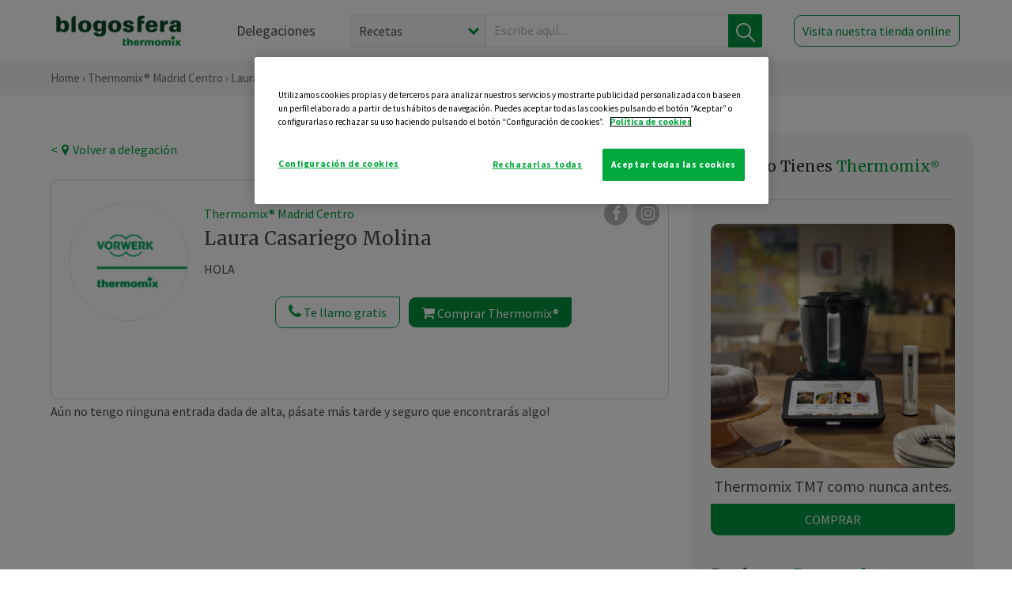

--- FILE ---
content_type: text/html; charset=utf-8
request_url: https://www.google.com/recaptcha/api2/anchor?ar=1&k=6Lfb8TQUAAAAAFhspCrOEft1vbB1OF1T4nnG1aVz&co=aHR0cHM6Ly90aGVybW9taXgtbWFkcmlkLWNlbnRyby5lczo0NDM.&hl=en&v=naPR4A6FAh-yZLuCX253WaZq&size=invisible&anchor-ms=20000&execute-ms=15000&cb=go2e5gxfehjq
body_size: 47090
content:
<!DOCTYPE HTML><html dir="ltr" lang="en"><head><meta http-equiv="Content-Type" content="text/html; charset=UTF-8">
<meta http-equiv="X-UA-Compatible" content="IE=edge">
<title>reCAPTCHA</title>
<style type="text/css">
/* cyrillic-ext */
@font-face {
  font-family: 'Roboto';
  font-style: normal;
  font-weight: 400;
  src: url(//fonts.gstatic.com/s/roboto/v18/KFOmCnqEu92Fr1Mu72xKKTU1Kvnz.woff2) format('woff2');
  unicode-range: U+0460-052F, U+1C80-1C8A, U+20B4, U+2DE0-2DFF, U+A640-A69F, U+FE2E-FE2F;
}
/* cyrillic */
@font-face {
  font-family: 'Roboto';
  font-style: normal;
  font-weight: 400;
  src: url(//fonts.gstatic.com/s/roboto/v18/KFOmCnqEu92Fr1Mu5mxKKTU1Kvnz.woff2) format('woff2');
  unicode-range: U+0301, U+0400-045F, U+0490-0491, U+04B0-04B1, U+2116;
}
/* greek-ext */
@font-face {
  font-family: 'Roboto';
  font-style: normal;
  font-weight: 400;
  src: url(//fonts.gstatic.com/s/roboto/v18/KFOmCnqEu92Fr1Mu7mxKKTU1Kvnz.woff2) format('woff2');
  unicode-range: U+1F00-1FFF;
}
/* greek */
@font-face {
  font-family: 'Roboto';
  font-style: normal;
  font-weight: 400;
  src: url(//fonts.gstatic.com/s/roboto/v18/KFOmCnqEu92Fr1Mu4WxKKTU1Kvnz.woff2) format('woff2');
  unicode-range: U+0370-0377, U+037A-037F, U+0384-038A, U+038C, U+038E-03A1, U+03A3-03FF;
}
/* vietnamese */
@font-face {
  font-family: 'Roboto';
  font-style: normal;
  font-weight: 400;
  src: url(//fonts.gstatic.com/s/roboto/v18/KFOmCnqEu92Fr1Mu7WxKKTU1Kvnz.woff2) format('woff2');
  unicode-range: U+0102-0103, U+0110-0111, U+0128-0129, U+0168-0169, U+01A0-01A1, U+01AF-01B0, U+0300-0301, U+0303-0304, U+0308-0309, U+0323, U+0329, U+1EA0-1EF9, U+20AB;
}
/* latin-ext */
@font-face {
  font-family: 'Roboto';
  font-style: normal;
  font-weight: 400;
  src: url(//fonts.gstatic.com/s/roboto/v18/KFOmCnqEu92Fr1Mu7GxKKTU1Kvnz.woff2) format('woff2');
  unicode-range: U+0100-02BA, U+02BD-02C5, U+02C7-02CC, U+02CE-02D7, U+02DD-02FF, U+0304, U+0308, U+0329, U+1D00-1DBF, U+1E00-1E9F, U+1EF2-1EFF, U+2020, U+20A0-20AB, U+20AD-20C0, U+2113, U+2C60-2C7F, U+A720-A7FF;
}
/* latin */
@font-face {
  font-family: 'Roboto';
  font-style: normal;
  font-weight: 400;
  src: url(//fonts.gstatic.com/s/roboto/v18/KFOmCnqEu92Fr1Mu4mxKKTU1Kg.woff2) format('woff2');
  unicode-range: U+0000-00FF, U+0131, U+0152-0153, U+02BB-02BC, U+02C6, U+02DA, U+02DC, U+0304, U+0308, U+0329, U+2000-206F, U+20AC, U+2122, U+2191, U+2193, U+2212, U+2215, U+FEFF, U+FFFD;
}
/* cyrillic-ext */
@font-face {
  font-family: 'Roboto';
  font-style: normal;
  font-weight: 500;
  src: url(//fonts.gstatic.com/s/roboto/v18/KFOlCnqEu92Fr1MmEU9fCRc4AMP6lbBP.woff2) format('woff2');
  unicode-range: U+0460-052F, U+1C80-1C8A, U+20B4, U+2DE0-2DFF, U+A640-A69F, U+FE2E-FE2F;
}
/* cyrillic */
@font-face {
  font-family: 'Roboto';
  font-style: normal;
  font-weight: 500;
  src: url(//fonts.gstatic.com/s/roboto/v18/KFOlCnqEu92Fr1MmEU9fABc4AMP6lbBP.woff2) format('woff2');
  unicode-range: U+0301, U+0400-045F, U+0490-0491, U+04B0-04B1, U+2116;
}
/* greek-ext */
@font-face {
  font-family: 'Roboto';
  font-style: normal;
  font-weight: 500;
  src: url(//fonts.gstatic.com/s/roboto/v18/KFOlCnqEu92Fr1MmEU9fCBc4AMP6lbBP.woff2) format('woff2');
  unicode-range: U+1F00-1FFF;
}
/* greek */
@font-face {
  font-family: 'Roboto';
  font-style: normal;
  font-weight: 500;
  src: url(//fonts.gstatic.com/s/roboto/v18/KFOlCnqEu92Fr1MmEU9fBxc4AMP6lbBP.woff2) format('woff2');
  unicode-range: U+0370-0377, U+037A-037F, U+0384-038A, U+038C, U+038E-03A1, U+03A3-03FF;
}
/* vietnamese */
@font-face {
  font-family: 'Roboto';
  font-style: normal;
  font-weight: 500;
  src: url(//fonts.gstatic.com/s/roboto/v18/KFOlCnqEu92Fr1MmEU9fCxc4AMP6lbBP.woff2) format('woff2');
  unicode-range: U+0102-0103, U+0110-0111, U+0128-0129, U+0168-0169, U+01A0-01A1, U+01AF-01B0, U+0300-0301, U+0303-0304, U+0308-0309, U+0323, U+0329, U+1EA0-1EF9, U+20AB;
}
/* latin-ext */
@font-face {
  font-family: 'Roboto';
  font-style: normal;
  font-weight: 500;
  src: url(//fonts.gstatic.com/s/roboto/v18/KFOlCnqEu92Fr1MmEU9fChc4AMP6lbBP.woff2) format('woff2');
  unicode-range: U+0100-02BA, U+02BD-02C5, U+02C7-02CC, U+02CE-02D7, U+02DD-02FF, U+0304, U+0308, U+0329, U+1D00-1DBF, U+1E00-1E9F, U+1EF2-1EFF, U+2020, U+20A0-20AB, U+20AD-20C0, U+2113, U+2C60-2C7F, U+A720-A7FF;
}
/* latin */
@font-face {
  font-family: 'Roboto';
  font-style: normal;
  font-weight: 500;
  src: url(//fonts.gstatic.com/s/roboto/v18/KFOlCnqEu92Fr1MmEU9fBBc4AMP6lQ.woff2) format('woff2');
  unicode-range: U+0000-00FF, U+0131, U+0152-0153, U+02BB-02BC, U+02C6, U+02DA, U+02DC, U+0304, U+0308, U+0329, U+2000-206F, U+20AC, U+2122, U+2191, U+2193, U+2212, U+2215, U+FEFF, U+FFFD;
}
/* cyrillic-ext */
@font-face {
  font-family: 'Roboto';
  font-style: normal;
  font-weight: 900;
  src: url(//fonts.gstatic.com/s/roboto/v18/KFOlCnqEu92Fr1MmYUtfCRc4AMP6lbBP.woff2) format('woff2');
  unicode-range: U+0460-052F, U+1C80-1C8A, U+20B4, U+2DE0-2DFF, U+A640-A69F, U+FE2E-FE2F;
}
/* cyrillic */
@font-face {
  font-family: 'Roboto';
  font-style: normal;
  font-weight: 900;
  src: url(//fonts.gstatic.com/s/roboto/v18/KFOlCnqEu92Fr1MmYUtfABc4AMP6lbBP.woff2) format('woff2');
  unicode-range: U+0301, U+0400-045F, U+0490-0491, U+04B0-04B1, U+2116;
}
/* greek-ext */
@font-face {
  font-family: 'Roboto';
  font-style: normal;
  font-weight: 900;
  src: url(//fonts.gstatic.com/s/roboto/v18/KFOlCnqEu92Fr1MmYUtfCBc4AMP6lbBP.woff2) format('woff2');
  unicode-range: U+1F00-1FFF;
}
/* greek */
@font-face {
  font-family: 'Roboto';
  font-style: normal;
  font-weight: 900;
  src: url(//fonts.gstatic.com/s/roboto/v18/KFOlCnqEu92Fr1MmYUtfBxc4AMP6lbBP.woff2) format('woff2');
  unicode-range: U+0370-0377, U+037A-037F, U+0384-038A, U+038C, U+038E-03A1, U+03A3-03FF;
}
/* vietnamese */
@font-face {
  font-family: 'Roboto';
  font-style: normal;
  font-weight: 900;
  src: url(//fonts.gstatic.com/s/roboto/v18/KFOlCnqEu92Fr1MmYUtfCxc4AMP6lbBP.woff2) format('woff2');
  unicode-range: U+0102-0103, U+0110-0111, U+0128-0129, U+0168-0169, U+01A0-01A1, U+01AF-01B0, U+0300-0301, U+0303-0304, U+0308-0309, U+0323, U+0329, U+1EA0-1EF9, U+20AB;
}
/* latin-ext */
@font-face {
  font-family: 'Roboto';
  font-style: normal;
  font-weight: 900;
  src: url(//fonts.gstatic.com/s/roboto/v18/KFOlCnqEu92Fr1MmYUtfChc4AMP6lbBP.woff2) format('woff2');
  unicode-range: U+0100-02BA, U+02BD-02C5, U+02C7-02CC, U+02CE-02D7, U+02DD-02FF, U+0304, U+0308, U+0329, U+1D00-1DBF, U+1E00-1E9F, U+1EF2-1EFF, U+2020, U+20A0-20AB, U+20AD-20C0, U+2113, U+2C60-2C7F, U+A720-A7FF;
}
/* latin */
@font-face {
  font-family: 'Roboto';
  font-style: normal;
  font-weight: 900;
  src: url(//fonts.gstatic.com/s/roboto/v18/KFOlCnqEu92Fr1MmYUtfBBc4AMP6lQ.woff2) format('woff2');
  unicode-range: U+0000-00FF, U+0131, U+0152-0153, U+02BB-02BC, U+02C6, U+02DA, U+02DC, U+0304, U+0308, U+0329, U+2000-206F, U+20AC, U+2122, U+2191, U+2193, U+2212, U+2215, U+FEFF, U+FFFD;
}

</style>
<link rel="stylesheet" type="text/css" href="https://www.gstatic.com/recaptcha/releases/naPR4A6FAh-yZLuCX253WaZq/styles__ltr.css">
<script nonce="pljcLfXq3wv2Z_l6soMrpQ" type="text/javascript">window['__recaptcha_api'] = 'https://www.google.com/recaptcha/api2/';</script>
<script type="text/javascript" src="https://www.gstatic.com/recaptcha/releases/naPR4A6FAh-yZLuCX253WaZq/recaptcha__en.js" nonce="pljcLfXq3wv2Z_l6soMrpQ">
      
    </script></head>
<body><div id="rc-anchor-alert" class="rc-anchor-alert"></div>
<input type="hidden" id="recaptcha-token" value="[base64]">
<script type="text/javascript" nonce="pljcLfXq3wv2Z_l6soMrpQ">
      recaptcha.anchor.Main.init("[\x22ainput\x22,[\x22bgdata\x22,\x22\x22,\[base64]/[base64]/[base64]/[base64]/[base64]/SVtnKytdPU46KE48MjA0OD9JW2crK109Tj4+NnwxOTI6KChOJjY0NTEyKT09NTUyOTYmJk0rMTxwLmxlbmd0aCYmKHAuY2hhckNvZGVBdChNKzEpJjY0NTEyKT09NTYzMjA/[base64]/eihNLHApOm0oMCxNLFtULDIxLGddKSxmKHAsZmFsc2UsZmFsc2UsTSl9Y2F0Y2goYil7UyhNLDI3Nik/[base64]/[base64]/[base64]/[base64]/[base64]/[base64]\\u003d\x22,\[base64]\\u003d\\u003d\x22,\x22w6UoKcO5SjNCRMOmwo1TWsK0w5/[base64]/w6h5Z2/DhsK5ayrDsnMkQsOvwqrCpsOFw4PDuMO3w4Biw4nDgcKQwqhSw5/Dn8OXwp7CtcOLYgg3w7vCjsOhw4XDtxgPND5Uw4/DjcOqIG/DpFzDhMOoRUjCs8ODbMK8wp/Dp8Ofw4zCtsKJwo1aw7c9wqdUw4LDpl3Cn1TDsnrDgsKtw4PDhwxrwrZNVcK9OsKcKsOewoPCl8KcZ8KgwqFPNW50BMK9L8OCw44VwqZPcMKRwqALfRFCw55GcsK0wrk7w6HDtU9DcgPDtcOTwq/Co8OyIyDCmsOmwpk1wqErw4deJ8O2V0NCKsO/a8KwC8OpFwrCvmMvw5PDkWc1w5Bjwokuw6DCtGkMLcO3wrjDnkg0w6TCglzCncKbLG3Dl8OcN1hxW1kRDMKswpPDtXPCrcOSw43DsnDDh8OyRCbDiRBCwqlhw65lwo3CusKMwog6GsKVSRvCjC/CqjDCsgDDiX0fw5/DmcK3ADIew6EtfMO9woMQY8O5TWZnQMONB8OFSMOTwo7CnGzCmWwuB8OKOwjCqsKzwojDv2VWwo59HsOAB8Ofw7HDoiRsw4HDh1pGw6DCpMKWwrDDrcOCwqPCnVzDgjhHw5/CrjXCo8KAAUYBw5nDlcK/PnbCu8KXw4UWL1TDvnTCs8KvwrLCmzQxwrPCuizCnsOxw54xwo4Hw7/DsxMeFsKdw6bDj2gSFcOfZcKcJw7DisKLYizCgcKuw60rwok0BwHCisOfwoc/R8OawqA/a8OHW8OwPMOlIzZSw5whwoFKw7jDo3vDuS3CrMOfwpvCi8KFKsKHw6XCqAnDmcO+dcOHXHIlCywlKsKBwo3CpwIZw7HCvW3CsAfCiBVvwrfDlsKcw7dgDHU9w4DCs2XDjMKDHkIuw6VkccKBw7cIwqxhw5bDp1/[base64]/w6DDqzFbbcOtGcK4TMOxGsO2BSvCisKBw6UOBlzCgQ/[base64]/Dticjf0jDrgHDpcObwovClxBSP8KhD8OOw4LDr3PCrnvChcK8fXNewqM/JTLDj8OpEMOJw6rDtwjCksKQw6wKbXRIw6TCq8OSwpkzw7/Dv03DuwXDsmsMw4LDrsKow4DDjMKxw47CqQIdw4cJSsKgLFLChzDDjFolwqsOHlc3JsKWwq9pLls6YVbCky/CqcKOAsK2aUvChzgew7FKw4bCjGd1w7AoRSLCg8K1wo14w5fCsMOMW3YlwojDssK0w7h2OMOYw596w6bDisO5wpoMw4Bcw7TClMOxWCXDtDLCnMOMQmN/[base64]/CtnvCvQsCMcKQwojDoDIpUcKgDsOWdFw0w6vDu8KFGlzDmsKiw445fCTDocK1wr9tcsK9KCnDnV0xwq5swp7CiMO6bsOzwrHCmsKUw6LCpVRvwpPDjcKqOmvDnsOzw6VUEcKxLjYmGsKadcONw6LDmDcffMOVRsOOw6/[base64]/CmjVlw58dwqjDr0hVwrJ6awLCqMKWw4ZXbVQew7DCgcOQCw1RDMK7woxEw4dkagB1R8OTwrUpPUJ8YS0Jw7l8X8Obw75wwq81w7nCnMKGwp1zIMKrE0nDm8ORwqDCvcKdw50YO8O7YcKMw4/CnEEzA8KSw6vCqcKYwpEzwqTDow0secKvc0c0P8Okw6hMQMOGfMKPIXjCvS4GMcK5CQnDlsOSVCfDtcK8wqbDgsKwEMKDwoTDsxnCicO3w43DgiDCknXCqcOAMcKzwp4veBpUwpcyLBoaw7TCkMKSw5jDmMKjwp/[base64]/[base64]/CgkfDgMKowoJ2F3wrw4vDjyJHZUnCnyLChzQ2ChrDgMKaecORZChRwoZ1H8KYw4EUaSErV8OjwonCh8K5M1dyw7TDmcO0OX4HCsO9DMOPWR3CvVE0woHDr8KNwp49AhPCkcKrOsKSQF/CiRLCgcKyXBM9ETbCisODwq91w51RMsKjDMKNwqDCnMOMPV1rwro2QcOQNcOqw7vCok4bN8Kvwp4wHAorUMKHw4fCgWzDlMO1w6DDqsOtwq/CrcK9DcKURikiJ0vDr8O5w6AFKcKdw5fChXnCgcOhw4XCkcK/[base64]/DsxdNwoZVGxhbwovDlcKZMMOXwpIbw4bDh8OQwpvCiQlGKcKjaMOjfQTDoH7DrcOrw7vDj8OmwoPDlsOXW0Bewp8kUxREHsOEJCbCh8OjZcKFZMK+w5bDsELDhhgywrZgw75qw7/DhCNvTcOjwpTDgQh2w6JaQ8KtwrLCjMKjw651I8OlZhw1w7jDr8K7W8O8V8KEGcKEwrsZw5jDiGYew5ZZHjoPwpTDrMKsw5zDhU1zYcKHw6TDo8KkPcKSDcOQBAl9w4EWwoXCjsKBwpXChsO+dsOewqVpwpwofsO9wqvCq1ZwY8OYGMO7wp19VU/[base64]/[base64]/cHjCoMOUwqoSNMOlb8O0w6YOT8Omd8KVw4EJw4pZwpLDucOiwpLCsxTDtcOtw7ksKsOzEMKrfsOXbzbDnsOGYBFPNicgw5VBwpnDo8O/w4A6w63CiVwEw5TCvMOCwq7DqcOSw7rCt8KgPsOGPsOyTDAEYsKCLsKkN8O/[base64]/e8KywrHCmcOsAHXCqQPDsMOkwq7CrcKnb8O3Qj7Ci8K+w53DhQrCpMKpAxvCvcKRemo4w68Xw5/DiGvDkkXDkMKtw5IjBkDDql7DvcKleMOjVMOlEcOgYjLDgXdiwoZ9WMOMAT9WfA8bwonCncKDCGjDj8O8wrjDgcOFRB0ZajDDhMOCYsObfQtAHgViwpbCmyJYw4HDiMO9NSgYw4DCr8Ktwohhw78aw5DCmmZaw7APOBtJw5TDl8KswqfCiG/[base64]/[base64]/Cg2zChEZHwqkuR2kcfMKewrzDtV/DuigVw6/CiEPDpMOOVMKXwrFZwqzDpcKnwpg4wojCusKcw5p5w4ZIw5DCi8OWw4HChmHDvC7DmsKlUTLCn8OeE8OywpfDoVDDk8KBwpFKYcKtwrIkEcO3LcKFwo8WN8KWw5DDlcOtehfCt3HDp30zwrRSVlV/dwXDt3PCpsO9BTtWw7kSwogqw7bDq8Knw7IfBsKZw4RfwpExwozCkhPDj1jCtMK4w5vDsA/Cg8OHwonChCzCgsOrf8K2KRnCiDXCk1HDm8OMN2lOwpTDq8Kpw6dDVAtDwozDrVzDncKHfmbDoMOYw6rCiMKywp7CqMKewpgUwojCiUPCkgPCokXDs8KuBh/DgsK5WcKuYMOiM30zw5LCj2HDhA8Tw6DCp8Ojwod3DcK7BwhcG8KUw7Exwr/CoMO7N8KlWShXwo/DtE/DsHlyBArDj8OKwr5sw5sWwp/CgXLCkcOJYcOLwrwIB8O6DMKGw5XDl0E3MsO2Z2LCjlTDow0fasOXw4XDtUwHcMKmwoFAdsOcQknCscKDOcO1f8OnGwPCq8OBDMKmOUYLXkbDt8K+D8KawptdDUhIw5UbecKnw6/[base64]/w5pNwqzCg8OsVBt/QRRnwrV5b1hOw7AFw7FXXHXCjMOwwqBKwpxMZD3CksOHbwzCqDQ/wpnDmMKLcB/[base64]/DtcOBOm/CjsKJNTHCisOpe0A3wpXCnHjDp8OMcMKiXA3CkMOXw6TDusKhwrjCp0JfbyVUYcKaBXRuwrp8Z8OJwp5ldFdIw4HCvTkXNA5Kw5fDgcOXMsOvw7Fuw7cvw50zwpLDuXVBCXBIYBdXH0/CjcO2SwsuCFDDvkzDiQDDnMO7JlxoHG4xIcK7w5/DgX51Mxx2w6LCoMO5eMOVw60OKMOLIlsPG03Cu8K8JGbCjyVJF8Kjw5HCscKHPMKgK8OmAQ3CscOYwrTDvBXDoX1/YMK7wrnDlcOzw5JBwoIiwoXCnWfDuh1fJMOswqzCvcKIEhRfJsKew5oIwprDgl3DvMKhShlPw7Ywwqk/RsK+UF9OZcOcDsOEw5vCg0A2w7cGw77Doz82w58Dw4XDsMOuScKfw5fCt3ZywrBjDxwcw6rDqcKVw6nDtcKNfVvCuXzDiMObPxtsMn/ClsOCIcOcSipqOyYJF2DDoMKNGHkqVlpqwq3DnyPDpMKuw59Dw7/[base64]/XsOQGiQMw4ZNZsK+wqRrw43CmGI5wrbChMOKw7TCssKHCcKidSYgHic3ew/Cu8O9amdXUcKickfDs8KKwqfDpzcKwqXCscKpXScuw68FI8KDJsKrQBLDhMKSwqQCSXTDpcOpIsOiwo09wpTDqhTCuhvDkBBRw6ctwp/Dl8O3wrcxIGvDkMOBwqrDuRxZw4/DicKyAcKtw7bDqhzDjMONwozCi8KcwqfDgcOwwo/DjW/DvsOaw41NYBNhwrjCp8OKw47DiyVoPhfCpUEfcMKFMcK5w53CjcKHw7AJwodhUMOCMQjDjQXDtV7CmMKUH8Omw6U/HcOnQMK/wqXCsMO+R8OPRsKqwqrChEowUcK/YyvClEPDlGDDlW4Bw78sBX/[base64]/CgGt2w4VxUj0ALcK8U8KsaxtyCAJ3GsOIwo/DjAbDpsOJw6vDq1jCtcKawqcrJ1rCvcK4FsKFa201w7VEwpTClsKqwqXCosKsw5toTcOKw5NsdMOAFUJ9ZETCq3bChhjDk8KZwq7Co8Ovw5LCuz9vb8ORfQ3CssKKwrl1ZFjDjwXCoFXDuMKPw5XDmcKsw4w+LxLCv2zClh1oUcK/[base64]/J8KQMgfCvXd6w793w5XCicKfwrfCn8KwQMKmw4Zdwr5jwqbCvMOZeWpSRnl5wpVzwootw6vCusOGw7HDvA7DhkzDm8KZTSfCs8KMScOpX8KeTcKaNHjDn8Ouw51iwpLCl20xH3/CpMKKw7YPf8KESGHCnQTDj1Uywpp2YndKwpISacOUBlHCqBTCgcOEwqd9wr0awqDCvjPDn8K+wqIlwopqwrdrwolrSgLCssO8woc3I8KVQ8OuwqV1RyVYbgElI8KZw7gew6fCgFI2wp/DpFsFXsKeO8OpWsKFecK/w4JYDcK4w6I/woHDvQ5GwrEsMcKRwosqA2FDwr4ZDmnDhk5TwoI7BcOHw7fCpsK2MWUcwrNSDBvCggrDs8KWw7oxwrxCw7PDrlrCtMOgwrjDvcK/[base64]/CmxwqecK/[base64]/Dtw9nw7UYw71ew7krwqjDmQsbdcKeWcO5w43CjcOKw5U4wofCocOlwpHDp34pwqJxw5zDrCHCiSvDjFnDtGXCjsOrwqvDusOSRSN+wo08wq/Dr2fCoMKCwprDuTVbB1/DjsOqaFQDIsKsbQQMwqzCvSTDlcKhM27ChcOmLMKKwo/[base64]/DoSrDosOJLcOcD05gZ8O+UcOVTCdrQMO4aMKywrnChcKIwrXDhFddwr8FwrzCkcOLLsK5bcKoK8KaF8OIccKQw6PDnX7DkXTDtmE9LMKEwpzDgMOjwrjCvMOjdMKYwr/CpEsrEWnCngHDj0BCD8KWwoXDrjLCslo4FsOuw7hpwrFZAXrCqgxqS8KCwp/[base64]/[base64]/CncKew5sTw7cwTzdTwoTDlxXDqMOFw65qwoxbQsOeMcKvwpM9w6Yww4DDgzLDscOJEQJHwrvDlDvCv1rCoAbDlH/[base64]/Dh8OZWcO3w4YcVMOow7vDisOMGwzDrGbDsMK0S8OuwpLCjj3Cu3E4AMOWdMK3w53DrxbDosK1wr/ClsKFw5wAKRLCuMO8QTIGUsO8w65Iw4dhwrbCpW4bw6cawozDvFcZQSItBSbCqMOUU8KDTBwhw7dIb8OrwoZ5V8Oxw6dqw53Do11fHcK6JC9UJMOsM3HCrWHDhMORdCrClz8OwpANSS48w5nDqjnCs1R3Ck4Awq3CiB5uwohRwrlQw41/[base64]/[base64]/CqV11wp/[base64]/[base64]/CjzbDl8OWR8KQJ8OzMxYOwroJBmwhwpYOwpHCrMO2woRRa0TCqcOrwrnDj3bDg8OJw70SV8O9woROGMOCZBzCtDZBwrxNSUbDixnClhvCq8O8MMKBVkHDmsOlwpTDtm9bwoLCscO9wprCtMOTW8K1KhMKBMK9w4tnAmjCilvCklTDksOmCFU/[base64]/CvBtpcw5DRMOtw43DihHDlcOCBcKFLT51ZVDCnkjCosOOw7rCmi/[base64]/Dm1PCsMKXGMKVwqvDlMKgb8Kjw6YEwqY4wrdvG8Kmwr4zw68nb1XCnnHDtcOBdsOAw5vDq33CnQhAe1jDisOMw43Di8Odw5/CnsOJwqvDjDnCu0gxwpZrw6fDtcK+wpvDncOQwobCpxPDvcOlC3NhKwV7w6vDtRHDhsK3NsOWF8Orw7rCtsOMCMKCw6HCsUrDjsOOXMK3JT/DhUAuwpxCwppZb8OmwqfCnzgiwpNNNWlswr3CujzDkcKbcMOyw6fDrw46SWfDpQJUNXXDh1Raw5oIbcKFwo80bMKAwrg+wp0cN8KcL8Klw6HDuMKnwpgve27DknHCqnE/dXEnw448wqHCgcK5w54dRcOcw4/CsijDkRHClEvDg8KSwoFmw7TDjsOqR8O6Q8KVwpokwqY9FhXDg8O4wr/CgMKUFGPDvMK1wrfDrGsWw64Ew7M5w5FOUUdJw4XDpsOVVCN5w4ZtexJwBsKULMObw60LMUPDusO7ZFbCl0oaEcOXDGrCkcOjIsKXeBBqTGLDk8K8TVROw7DCoCzCuMO/BSvCuMKHSl5uw41Bwr8iw6sQw5lYHcOJcB7DpsK+OsKccDdzwpDDjRHClcOiw4tSw6MFZ8OBw4ZFw5Zrwo7DvcOAwq4yG11yw7XDjsOgeMKNZ1XCvxRFwr7CmcK6w7ZABCpcwobDoMOeSU9vw7TDpMO6AMKpw4rCjSJ2TW3ChcO/ScKqw4PDmi7CpcORwpzCrcKTQExlNcOAwpUXw5nCqMK8woXDuBTCi8KOw60qK8KFw7BaJMK+wrtMA8KXGMKrw553FcKxGcOBw5PDsFkhwrQcwptww7UFAsOewolPw440wrZlwoPCqsKWw75iMCzDncK7w6tUQMKgw6tGwqInwqvDq3zDnkYswr/CicOGwrN7w5cSBcKma8KAw7fCnQ7CiXDDrVXDuMOrVsK1S8OeCsKsDcKfw6N3w53DusKyw4rDp8KHw6zDoMOsZBwHw55jf8OQCBrDosKSRgrDi3oSC8KyEcKNKcK8w6VYwpkuw551w5JQME4ocjPCil0RwqDDpMKmISnDugTCiMOww41jw5/DvnHDqsORPcKlIwEvDMOPV8KNPD7DuUjDg3pvXcKiw5LDlcOXwpTDr0vDlMK/w5TDuGDClwJXw6Z3wqEfwrtlwq3CvsKcw63CiMKUw4wHHSQuISPCpMOswotWT8KPUTg6wqEnwqTDj8KDwrVBw7dSwp/DlcOnw77CucKMw5IbDgzDv1TDrEA9w44Zwr9pw67Dihtowrc+FMO+fcO4w7/Ct1F8dsKcEsOTwoV+w4Jdw5cqw4bDgExdwpxuMCJgKcOrRMO5woDDqVsec8OoA0MLDmVVCz87w7vCpcKxwqhXw6dTUTAQXMKgw4xrw7AgwpnCuAJfw63CqW0Awr/[base64]/[base64]/wojCocKiYMOhw7XDpRPCgcOgKsOXw4fDp0LCti/Cg8OuwpsmwqPDqlXCqMOUdsOOEnXDhMOGM8KlKcOnwoMzw7V0w5YjbmLCgR3CrwDCr8OfKmlqDhTClmolwrQlaznCocKhaCccKsKrw4ttw7HDiWzDuMKewrdDw6XDlcO/wrpcFsKdwqJ4w7LDgcOcWWDCtyrDusOAwq58fynCmMOtEFPDkMOtTsOeRwFWK8KowoTDksOsFV/DqsKFwrJuHBjDt8OFF3bCgcOgVlvDt8KRw5Q2wrrCjkTCjzFiw7UlNMOTwqJPw7prL8O/ZX4Oa1cDXcODDE4kdMOzwpwcDzfDsmvDpBARDG8Hw6vCkcO7RcObw5g9BcKhw7F1bCjCvxXCm3Jww6t0w6fCv0LCg8Knw7nChSPCgHTDqQUIIsOwesKnwoc/[base64]/[base64]/V8KTSRLCh0vCnsKawqZnw67DmXbCvsOyaUwYw57Cn8ONScO0N8OTwrTDlEvCr04rUkzCvsOxwqnDsMKtOlbDvMO6w5HCixxdA03Cg8OkF8KcB3DDqcOyI8OJKHHDt8OZD8KvYAPDmMKhKMKAw4Euw78Fwp3DtsKzRMKYw6sBwolkK2/CnMOJQsK7w7XCusO4wotJw7fCr8OAal0EwrnDgsOcwqNlw4vDksKBw64zwqnCqVjDknc1NjMZw7cnwqzCv2XCmWfCrUJvNkQqeMOsJsOXwpPDkD/DiQXCr8OmX2N/[base64]/CvGECf1w5MEbCqMKwwpPChsO9wrhaw6Ygw4fClMOYw6BNSF7DtkfDp213d2bDvsKrMMKNTX9bw5TDqHMRUgHCucK4wq44YMOGaAQgAEZVwrRUwo7Cp8Oow4zDqgcBw63Cq8OMw4zCvzEpYSxEwrHDq0NywoQ+PMKgdsOtRk1Xw7/DscOBTDx+aRvDuMO/SgDCrMOqKjZOVRA3w5d7MkDDp8KJQMKWwodTwrvDnMKDQWLCpnxGU3ANOsKtwr/DoUjClMKSw4QlSRYzwqNlXcONUMOKwphBYWMXS8Kvw7A6EFNAJkvDlx3DpsOxHcO2w5wgw5RnTcO9w603McOHwqQ+FCnDk8K5AcOsw4vDuMKfwonCqhLCqcKUw4EiL8OCRsKJPyXChSfDg8KHGV/CkMKCZsOKQl/[base64]/DtyPDtmVwwpwOPsKWDcKmfmDDosO2w4LCv8OGwpnClsOwWcK1ZsOqwrJhwpHDpcKuwqABwqLDhsOIEl3CjTYwwoPDszbCqEvCpMKowroIwobCl0bCshtsBcOgwqrCmMO9OibCs8OYwqc2w6fCiRvCqcOYdcO/wozDl8KswqMDN8OmAMOIw5fDijrCkMO8woHCvGzCgzUQWcOaRcK0e8KHw4kcwoHDvDQVPMOmw4fCuHlkEMOSwqjCv8OCYMK/wofDlsOew7MveGlwwp8OXsKRwpvCphkUwp7DuHDCngzDlcK1w4UBScK1wrJCNzFew4LDpFRjXXMiRsKJQsO9KgvCim/CiXYrH0ULw7HCuGsXL8KEKsOqak/[base64]/CksKhWR7Co8Kvw47DpmB7K0vClcOewq94Gj1vasOPw5fCqcONGCAewr/CrsOUw7nCt8K0w5tvBsOyOsONw5Ucw5TDhH1zVw43B8KhbibCs8OJXiJowqnCuMOYw41cBzLCqgDCr8KlPMO7Vy/DjA9qw65zCWfDg8O8ZsK/[base64]/[base64]/PHXCpcOwUMOjEQx0S8KRIcKow7rDusOtw51xQWLCncKZwrRhVsK0w7/DnH3DqmZawo8+w5QUwojCimFPw6bDqWnDnMODGXYMNkgQw6/DnHQJw5VcGgc2XwdRwq5hw7bCsTfDlR3Cp3NRw60wwrUZw6JjQMKgHljDiV/[base64]/CgcKRFMK0w4o0w4cuSDlBbTNhw6fDlj9PwqHClgHClSVJbhnCvsOUTm7CmsOzRsOXwpI3w5jCgy1Bwr0Sw61+w5fCtcOXWUrCpcKCw7/DtxvDn8Odw5XDocKnfMKJw7nDjBgWOsOWw7hWB0AhwrrDnH/[base64]/w4TCu23DsT5zb3AqfwnCg8KSwrpIw7jDkwzDvMOgwr0aw4zDnMK+OsKGdsO6FyLClC8jw7HCj8OMwo/DhcOGOcO2JXw1woJVIG7DjcOFwqB6wpPDrk3DnjXCp8ObWsKnw51Fw7hKWGjChnjDhwVnUhvClmfDusOBADTDnQVMw67CosKQw6LCtl06w7tfIhLCig1jwo3Di8KNUsOlRjwyH3fCsSTCu8OUwpzDjsOqwqPDm8OSwo4kw5rCvcOjfBkywpR/wqDCt2nCl8Oxw4ZlG8Oow68uDcK/w6tLw7c2LkXCvsKtDsOzCMOGwp/DssOYwplJZDsOwrPDoTQcFyfDmcOxAExKwrLDqsOjwqQ9Q8K2K1lvQMOAOsOmw7rChcK9OMOXwprDl8OiMsKWZ8ORHAhZwrtJemE6HsOVZXwsVSTCnsOkw7EKbXQqBMKsw5rCsi44K1p2BsKrw4PCqcK0wrbCnsKEC8Oywp/[base64]/Clnl/[base64]/JR3Dgw5uwqLDkAAnwqvDo8KswpbDpRjDvDTCnVYCOyAZworDtjQcwqjCp8ONwrzDrXcEwqktFSvCrWAewofCrsKxJgXDisK2UQfCqjDCicOcw6DClMK/[base64]/wp/DqMKxw4VjDjnCmsKvbcKHNsK8QcKiCMKzdcKNaQ5cZhHCs0bCg8O2X2XCvcKhw4DCmsOxwqfCvhzCtz8Jw6fCgVsiXjPDnWc6w63CrHHDlR4dYQjDiideCsK4w70PJ1HCpcOtLMO7wr/CucKlwrPCk8Kcwq9CwoxhwqnDqngSMRglGMKyw4psw41/w7QrwozDqcKFKcKuIMKTcnpVDVdaw60HI8KHV8KbScOZwoR2w5V1w7fDqkx0UMO6w5nDlcOnwp82wpTCt1DDrMOVHMOgMXYzL2XCmMO/wobDqsKuwqLDsSPDp3ROwqcEf8OjwrLDvC/Cu8OOc8KHRw/[base64]/DsMKVUsOew4fCr8K/wqJRwqUzV8KNXX/DocKLw4XCrcKdw7IfC8OBURXCusO0woLDo3UjN8KOdHfDnEbClMKqBlM/w4VjAMO1worDm352CmhSwpPClivDjsK4w47CnxvCh8OAJyXDnCcuw59qwq/[base64]/fw/ClMO/w7cqJcOhw7TCjRDDt8OzBMOTfMOpwrjCknrCj8KjHcOgw7LDplRzwpFyL8ORwqvDpRknw4cdw7vChmLCvjEpw7bCiWjDrzE2CsOqHCrCuk1VEMKrNEkBKMKAMsKeaAXCoS7Dh8OBZWhEwrN8wpIdFcKaw5rCr8KPblLCl8Ozw4gfw78nwqohWRjCicKnwqM/wp/DhivCqx/Cl8OuIcKAYiF8cxl/w4/Dvz8fw4LCq8KKwqrCrRBINkXCn8KnGMKuwppQXCApFMK/KMOrLSYlfC3DuMOfSXV8wpBgwpoqX8Kvw6LDs8OJO8Odw6gpVsO9wozConrDsD59HXBTD8OcwqoVwphdZUscw5vDnU/CnMOWPMOCSTrCkcK/wow5w68KdcKVfi/DgEzCgsOqwrd+fMK4dV0Cw7LClMOUw75Qw7bDusKlVcO1IxtLwoJ+IG5+wo5YwpLCqyjDvQXCjMKawpTDnMKbeTLDmcODUWBSw4PCpzgMwqoOTjBgw5fDnsOUw7LCjcKzY8OawpLDmMOleMOHdsO1EcO9wp8Ob8OvH8K/DsOYHUzCr1TDl3XDusO4PxjCqsKdeErDqMKgPsOQFMK8OsOSwqTDrg3DtsOUwq0cK8KaVMKBRFwEWMK7woPCqsKCwqMBw5jDtGTCusOfJHLCgsOkSVomwqbDlsKewqg0wpDCnCzCrMOqw6RhwovCtMO/KcKFw55iSwQ1Vi7DpsK0RsORwrTCoivDiMORwrnDoMKhwpDDjHYsBhXDjw7Do1lbJjRQw7EeSsKOB18Nw7bCjizDh3HCrsKoAMKRwpwwbsOfwo3CnGXDnDAow5rCjMKTX18uwrzCrWFsVcKmKi7DnsO1F8OTwoILwqcIwoMDw5zCtWHCm8Okw5d7w7XCqcKUw6FsVw/DgA7DssOPw7Bbw5fCmjrCgMOHwqbDpipLRsOPwoFxw49Jw4NufADDo2VoLgjCnsOIw7jCoDhhwo46w7gSw7PCsMKofMK5Fl3DosKpwq/DgcOueMOdaSHCliAdd8K5c1FIw5vDj0HDpcOBwqBZCRsjwpAow6LCvMOywpXDpcKIw7gEDsOHw7dvwqnDs8OcOcO7wooNRwnDnFbCk8O2woDCvy4VwoJiWcOVwrDDq8KoRsKdw713w5DCi1woBwkQA3RrBVnCusO2wr1RSHPDksOFLTDCv29Vw7HDo8KAwp/[base64]/[base64]/CncO2GxbCsThtHcOFw4pFw4sRwqfCgAXDpsKlw50FGFxXwoAqwoFawq0iAlBpwpnDtMKvPsOQw7zCmVY9wpkXZxpkwpnCksKxw6Riw5rDgRMnwpbDkFJQaMOaEcOlw7/CiGdiwofDgQ48AnLCtTkOw74bw4nDpAtGwqkwMSrCnsKjwobDpXfDjcOEwpQnTMKgS8K0aAg8w5bDpiPCssKiUiRDST8ubCHCgAF6ZlIhw7k/fDQpUsKPwp4+worCo8Oyw53Dq8ORByk+wonChsOZJWE8w7LDu38WeMKsJmJCZxzDqMOYw5nCosOzaMO9DG05wqB1cgHCrsOGAXzDssO5HMK1UG/[base64]/woEdwofDsSPDvcKVGSRyRMKUwpUPbWYcw4wnDUweC8K+IcOsw5PDv8KyDEMxB25pI8Kpw4UEwohIMBPCs1Mrw5vDkWINw4MFwrbDhUoSfSHDmcO/w4FEFMKowpvDl23DkcO4wq3DgsO+fsOjw7PCjlM8wppuW8K0wqDDp8OHH3MgwpLDm2XCu8OrHAnDnsOfw7TDqMOEwqvCnijDhcKxwpnDnXAYRBcMThZXJMKVZHE6YytVCjTDozjDuk4pw6zDr1JjG8OFw6AcwqLCix/DmF7Dv8KFw6p9N3EGcsO6ckfCuMKCCjjDt8O4w7sTwoBuBsKrw4xMU8KscQZlU8O4wpjDtix9w67CvhLDhUPCqX3DnsOFwrR0w5jCkwTDuTZqw4s9wqTDisOrwqooRgzDjMOAUwtwa11swrc/M0TDpsO7ZsK4WGoVwpQ/wrR8JsOKUsONw4fCkMKgw4vDnn1+Z8KRRGHDhTgLNAs/wqBcbVZXXcODO0t9b2ETI01TFQItC8KoFxtrw7DCvQvDhMOkw7oow5TDkiXDikQuZsKKw5fCtmg7NcOjKWHCgcKywqMFw77Dl2wgwqnDisOcw7DDvMKCNcKWwpzCm0hADMOqwq1GwqJbwopHA3Y6PnBeacO/wqHCtsKVDMK3w7DCiWF6wr7CiWgpw6hLw6AdwqA4UsO8JMO0wqk3ccOYwoMBVH16wrosCmtDw6wTD8Ouwq/DlTLDqMKXwr/CnRnDrzvCqcOmJsOoPcKtw5k1w7MmTMOVwqg/GMOrwqlwwp7DinvDkDlSTBvCuTsTNcOcwrfDmMOdAGXCkmcxwooDw6Fqwq7CqxBVDizDtsKQwpcHwqDCosKpw7tdZWhNwrbCp8OFwp/DucK/wqYxXMOUw5/Di8KcEMOLdsObVh1vJsKZw4XCqABdwrPDmltuw75mw5TCsDJCQMOeWcKlQsOHVMOsw5UaKcOTBSnDgcOYNcKmw7UAcVvDtMKNw6vDvizDlncOf0lZMUoDwo3Di1HDsRzDlMO8NFrDrQvDn3TChQ/Cp8OWwqVJw6NAdUogwpPCmE0Sw5vDqcOFwqDDnV1uw6rDsHcIdltLw5hGbMKEwpXDs0rDtFrDuMOjw4kMwq5vQsOrw4HCmyQSw4wIIlcywqVKESQ/TF1UwoZrdMK4LsKEG1M7QsOpThDCsmXCoADDk8K9wonCicK9wrpMwrEcVsOdfMOcHDQnwrROwodiNhrDqMONcUAmw4nCjmHCviDDklvCoAvCpMOcwp4ww7IPw5JnMR/[base64]/Cggowo3DscO5woEPX8OZS3/[base64]/DvsKxw5Qtc8O2Ex/DnkJvw4YgdsK4bgNVTcKIwqJnXwPChVLDliDCsjHCmDcdwqgowp/DizfChnkAwo1NwobCrD/Du8OnCnLCg0jCi8OWwrTDpsKwPGbDicO5w54jwpvDo8KKw5bDsB9JNjYEw4pMw7swOwzCjEUww5LCqMOtPzQAH8K7wrvCoHcWwoxmUcOJw48OSyvDryjDo8KVZsOSch4YScK6woI0w5zCuzBrDyNFASNEwrHDpFs+w7oAwoJZEhzDq8OJwq/[base64]/dTjCisOAQcKhw5t7eMK5ZF7ClVk3XcK8wrvDsVXDuMK5BjEcBhbCgW9Ww50DTsK3w6jDuGtbwpABwr/DtAHCt3TCmkPDrMKOwohRO8KWEcK8w6Bpw4LDrwvDmMKrw5rDscKAB8KaUsKaBDE2wozChTjCgSHDrF18wp5ew6XCk8OXw4BdDcK1TMOUw6TDk8KzecK1w6TChVvCrH3CpjzCgG1gw59bYMKXw7NkbW4qwqTCtnliWifDki/Cq8KzXkJ0w7PCmiXDni0Bw45Aw5bCjMOdwrpWRsK5P8KEZ8Oaw6RwwrHCnBlOL8KsHMKAw5rCmcK1wqzDl8KwacK3w7rCgsOOw63Cu8K0w6MUwqx/U3olPcKpwoDDoMOwHG5BE0RFw78gGWfCjMOYIMKGw5vChsO2w77DkcOhAcOCDg/DoMK8KcOJXwPDnMKTwp1JwpjDksOKwrfDoB7CkSzDvMKVWH7DqF3DiklkwoHCpcK0w7k3wrLCicKKF8KkwrvCpMKGwqpyQsKjw5vDjyfDmEPDqTTDvx3CusOBdsKfwqLDqMODwqXChMOxw6/DpS3CicOgJcOwXhXCiMO3AcK+w5NAK1hNL8OUBMK8VSYiKkvChsKGw5DCpcKrwqA9w6I0NDbChnbDn0vDlMO4wofDnksIw7N2CjA0w7PDpyLDsTo9CnjDqUZdw5TDnTXCvcKwwrfDsBfCgMOrwqNOw5AxwpBrw7/[base64]\\u003d\\u003d\x22],null,[\x22conf\x22,null,\x226Lfb8TQUAAAAAFhspCrOEft1vbB1OF1T4nnG1aVz\x22,0,null,null,null,0,[21,125,63,73,95,87,41,43,42,83,102,105,109,121],[7241176,825],0,null,null,null,null,0,null,0,null,700,1,null,0,\x22CvkBEg8I8ajhFRgAOgZUOU5CNWISDwjmjuIVGAA6BlFCb29IYxIPCJrO4xUYAToGcWNKRTNkEg8I8M3jFRgBOgZmSVZJaGISDwjiyqA3GAE6BmdMTkNIYxIPCN6/tzcYADoGZWF6dTZkEg8I2NKBMhgAOgZBcTc3dmYSDgi45ZQyGAE6BVFCT0QwEg8I0tuVNxgAOgZmZmFXQWUSDwiV2JQyGAA6BlBxNjBuZBIPCMXziDcYADoGYVhvaWFjEg8IjcqGMhgBOgZPd040dGYSDgiK/Yg3GAA6BU1mSUk0GhwIAxIYHRG78OQ3DrceDv++pQYZxJ0JGZzijAIZ\x22,0,0,null,null,1,null,0,1],\x22https://thermomix-madrid-centro.es:443\x22,null,[3,1,1],null,null,null,0,3600,[\x22https://www.google.com/intl/en/policies/privacy/\x22,\x22https://www.google.com/intl/en/policies/terms/\x22],\x22XeQ2pfJdoODSVf9ZAA+9SWjHDjjDID3P59OWnEoh9Kg\\u003d\x22,0,0,null,1,1762512247781,0,0,[46,51,201,98],null,[228],\x22RC-Wozn19zZrZLVdQ\x22,null,null,null,null,null,\x220dAFcWeA4nE4Uu2nfSn08FVQgdRDM-Xx6gT044VehAkpmIjfKVQgWgDm5fjCeEMYng11wVq0uSrsjg-N6xlbUkixs5llt20dW-QA\x22,1762595048064]");
    </script></body></html>

--- FILE ---
content_type: text/html; charset=utf-8
request_url: https://www.google.com/recaptcha/api2/anchor?ar=1&k=6Lfb8TQUAAAAAFhspCrOEft1vbB1OF1T4nnG1aVz&co=aHR0cHM6Ly90aGVybW9taXgtbWFkcmlkLWNlbnRyby5lczo0NDM.&hl=en&v=naPR4A6FAh-yZLuCX253WaZq&size=normal&anchor-ms=20000&execute-ms=15000&cb=6fkwrdys5ho3
body_size: 45715
content:
<!DOCTYPE HTML><html dir="ltr" lang="en"><head><meta http-equiv="Content-Type" content="text/html; charset=UTF-8">
<meta http-equiv="X-UA-Compatible" content="IE=edge">
<title>reCAPTCHA</title>
<style type="text/css">
/* cyrillic-ext */
@font-face {
  font-family: 'Roboto';
  font-style: normal;
  font-weight: 400;
  src: url(//fonts.gstatic.com/s/roboto/v18/KFOmCnqEu92Fr1Mu72xKKTU1Kvnz.woff2) format('woff2');
  unicode-range: U+0460-052F, U+1C80-1C8A, U+20B4, U+2DE0-2DFF, U+A640-A69F, U+FE2E-FE2F;
}
/* cyrillic */
@font-face {
  font-family: 'Roboto';
  font-style: normal;
  font-weight: 400;
  src: url(//fonts.gstatic.com/s/roboto/v18/KFOmCnqEu92Fr1Mu5mxKKTU1Kvnz.woff2) format('woff2');
  unicode-range: U+0301, U+0400-045F, U+0490-0491, U+04B0-04B1, U+2116;
}
/* greek-ext */
@font-face {
  font-family: 'Roboto';
  font-style: normal;
  font-weight: 400;
  src: url(//fonts.gstatic.com/s/roboto/v18/KFOmCnqEu92Fr1Mu7mxKKTU1Kvnz.woff2) format('woff2');
  unicode-range: U+1F00-1FFF;
}
/* greek */
@font-face {
  font-family: 'Roboto';
  font-style: normal;
  font-weight: 400;
  src: url(//fonts.gstatic.com/s/roboto/v18/KFOmCnqEu92Fr1Mu4WxKKTU1Kvnz.woff2) format('woff2');
  unicode-range: U+0370-0377, U+037A-037F, U+0384-038A, U+038C, U+038E-03A1, U+03A3-03FF;
}
/* vietnamese */
@font-face {
  font-family: 'Roboto';
  font-style: normal;
  font-weight: 400;
  src: url(//fonts.gstatic.com/s/roboto/v18/KFOmCnqEu92Fr1Mu7WxKKTU1Kvnz.woff2) format('woff2');
  unicode-range: U+0102-0103, U+0110-0111, U+0128-0129, U+0168-0169, U+01A0-01A1, U+01AF-01B0, U+0300-0301, U+0303-0304, U+0308-0309, U+0323, U+0329, U+1EA0-1EF9, U+20AB;
}
/* latin-ext */
@font-face {
  font-family: 'Roboto';
  font-style: normal;
  font-weight: 400;
  src: url(//fonts.gstatic.com/s/roboto/v18/KFOmCnqEu92Fr1Mu7GxKKTU1Kvnz.woff2) format('woff2');
  unicode-range: U+0100-02BA, U+02BD-02C5, U+02C7-02CC, U+02CE-02D7, U+02DD-02FF, U+0304, U+0308, U+0329, U+1D00-1DBF, U+1E00-1E9F, U+1EF2-1EFF, U+2020, U+20A0-20AB, U+20AD-20C0, U+2113, U+2C60-2C7F, U+A720-A7FF;
}
/* latin */
@font-face {
  font-family: 'Roboto';
  font-style: normal;
  font-weight: 400;
  src: url(//fonts.gstatic.com/s/roboto/v18/KFOmCnqEu92Fr1Mu4mxKKTU1Kg.woff2) format('woff2');
  unicode-range: U+0000-00FF, U+0131, U+0152-0153, U+02BB-02BC, U+02C6, U+02DA, U+02DC, U+0304, U+0308, U+0329, U+2000-206F, U+20AC, U+2122, U+2191, U+2193, U+2212, U+2215, U+FEFF, U+FFFD;
}
/* cyrillic-ext */
@font-face {
  font-family: 'Roboto';
  font-style: normal;
  font-weight: 500;
  src: url(//fonts.gstatic.com/s/roboto/v18/KFOlCnqEu92Fr1MmEU9fCRc4AMP6lbBP.woff2) format('woff2');
  unicode-range: U+0460-052F, U+1C80-1C8A, U+20B4, U+2DE0-2DFF, U+A640-A69F, U+FE2E-FE2F;
}
/* cyrillic */
@font-face {
  font-family: 'Roboto';
  font-style: normal;
  font-weight: 500;
  src: url(//fonts.gstatic.com/s/roboto/v18/KFOlCnqEu92Fr1MmEU9fABc4AMP6lbBP.woff2) format('woff2');
  unicode-range: U+0301, U+0400-045F, U+0490-0491, U+04B0-04B1, U+2116;
}
/* greek-ext */
@font-face {
  font-family: 'Roboto';
  font-style: normal;
  font-weight: 500;
  src: url(//fonts.gstatic.com/s/roboto/v18/KFOlCnqEu92Fr1MmEU9fCBc4AMP6lbBP.woff2) format('woff2');
  unicode-range: U+1F00-1FFF;
}
/* greek */
@font-face {
  font-family: 'Roboto';
  font-style: normal;
  font-weight: 500;
  src: url(//fonts.gstatic.com/s/roboto/v18/KFOlCnqEu92Fr1MmEU9fBxc4AMP6lbBP.woff2) format('woff2');
  unicode-range: U+0370-0377, U+037A-037F, U+0384-038A, U+038C, U+038E-03A1, U+03A3-03FF;
}
/* vietnamese */
@font-face {
  font-family: 'Roboto';
  font-style: normal;
  font-weight: 500;
  src: url(//fonts.gstatic.com/s/roboto/v18/KFOlCnqEu92Fr1MmEU9fCxc4AMP6lbBP.woff2) format('woff2');
  unicode-range: U+0102-0103, U+0110-0111, U+0128-0129, U+0168-0169, U+01A0-01A1, U+01AF-01B0, U+0300-0301, U+0303-0304, U+0308-0309, U+0323, U+0329, U+1EA0-1EF9, U+20AB;
}
/* latin-ext */
@font-face {
  font-family: 'Roboto';
  font-style: normal;
  font-weight: 500;
  src: url(//fonts.gstatic.com/s/roboto/v18/KFOlCnqEu92Fr1MmEU9fChc4AMP6lbBP.woff2) format('woff2');
  unicode-range: U+0100-02BA, U+02BD-02C5, U+02C7-02CC, U+02CE-02D7, U+02DD-02FF, U+0304, U+0308, U+0329, U+1D00-1DBF, U+1E00-1E9F, U+1EF2-1EFF, U+2020, U+20A0-20AB, U+20AD-20C0, U+2113, U+2C60-2C7F, U+A720-A7FF;
}
/* latin */
@font-face {
  font-family: 'Roboto';
  font-style: normal;
  font-weight: 500;
  src: url(//fonts.gstatic.com/s/roboto/v18/KFOlCnqEu92Fr1MmEU9fBBc4AMP6lQ.woff2) format('woff2');
  unicode-range: U+0000-00FF, U+0131, U+0152-0153, U+02BB-02BC, U+02C6, U+02DA, U+02DC, U+0304, U+0308, U+0329, U+2000-206F, U+20AC, U+2122, U+2191, U+2193, U+2212, U+2215, U+FEFF, U+FFFD;
}
/* cyrillic-ext */
@font-face {
  font-family: 'Roboto';
  font-style: normal;
  font-weight: 900;
  src: url(//fonts.gstatic.com/s/roboto/v18/KFOlCnqEu92Fr1MmYUtfCRc4AMP6lbBP.woff2) format('woff2');
  unicode-range: U+0460-052F, U+1C80-1C8A, U+20B4, U+2DE0-2DFF, U+A640-A69F, U+FE2E-FE2F;
}
/* cyrillic */
@font-face {
  font-family: 'Roboto';
  font-style: normal;
  font-weight: 900;
  src: url(//fonts.gstatic.com/s/roboto/v18/KFOlCnqEu92Fr1MmYUtfABc4AMP6lbBP.woff2) format('woff2');
  unicode-range: U+0301, U+0400-045F, U+0490-0491, U+04B0-04B1, U+2116;
}
/* greek-ext */
@font-face {
  font-family: 'Roboto';
  font-style: normal;
  font-weight: 900;
  src: url(//fonts.gstatic.com/s/roboto/v18/KFOlCnqEu92Fr1MmYUtfCBc4AMP6lbBP.woff2) format('woff2');
  unicode-range: U+1F00-1FFF;
}
/* greek */
@font-face {
  font-family: 'Roboto';
  font-style: normal;
  font-weight: 900;
  src: url(//fonts.gstatic.com/s/roboto/v18/KFOlCnqEu92Fr1MmYUtfBxc4AMP6lbBP.woff2) format('woff2');
  unicode-range: U+0370-0377, U+037A-037F, U+0384-038A, U+038C, U+038E-03A1, U+03A3-03FF;
}
/* vietnamese */
@font-face {
  font-family: 'Roboto';
  font-style: normal;
  font-weight: 900;
  src: url(//fonts.gstatic.com/s/roboto/v18/KFOlCnqEu92Fr1MmYUtfCxc4AMP6lbBP.woff2) format('woff2');
  unicode-range: U+0102-0103, U+0110-0111, U+0128-0129, U+0168-0169, U+01A0-01A1, U+01AF-01B0, U+0300-0301, U+0303-0304, U+0308-0309, U+0323, U+0329, U+1EA0-1EF9, U+20AB;
}
/* latin-ext */
@font-face {
  font-family: 'Roboto';
  font-style: normal;
  font-weight: 900;
  src: url(//fonts.gstatic.com/s/roboto/v18/KFOlCnqEu92Fr1MmYUtfChc4AMP6lbBP.woff2) format('woff2');
  unicode-range: U+0100-02BA, U+02BD-02C5, U+02C7-02CC, U+02CE-02D7, U+02DD-02FF, U+0304, U+0308, U+0329, U+1D00-1DBF, U+1E00-1E9F, U+1EF2-1EFF, U+2020, U+20A0-20AB, U+20AD-20C0, U+2113, U+2C60-2C7F, U+A720-A7FF;
}
/* latin */
@font-face {
  font-family: 'Roboto';
  font-style: normal;
  font-weight: 900;
  src: url(//fonts.gstatic.com/s/roboto/v18/KFOlCnqEu92Fr1MmYUtfBBc4AMP6lQ.woff2) format('woff2');
  unicode-range: U+0000-00FF, U+0131, U+0152-0153, U+02BB-02BC, U+02C6, U+02DA, U+02DC, U+0304, U+0308, U+0329, U+2000-206F, U+20AC, U+2122, U+2191, U+2193, U+2212, U+2215, U+FEFF, U+FFFD;
}

</style>
<link rel="stylesheet" type="text/css" href="https://www.gstatic.com/recaptcha/releases/naPR4A6FAh-yZLuCX253WaZq/styles__ltr.css">
<script nonce="QMVQ5CnFcqnXuHTebYnypw" type="text/javascript">window['__recaptcha_api'] = 'https://www.google.com/recaptcha/api2/';</script>
<script type="text/javascript" src="https://www.gstatic.com/recaptcha/releases/naPR4A6FAh-yZLuCX253WaZq/recaptcha__en.js" nonce="QMVQ5CnFcqnXuHTebYnypw">
      
    </script></head>
<body><div id="rc-anchor-alert" class="rc-anchor-alert"></div>
<input type="hidden" id="recaptcha-token" value="[base64]">
<script type="text/javascript" nonce="QMVQ5CnFcqnXuHTebYnypw">
      recaptcha.anchor.Main.init("[\x22ainput\x22,[\x22bgdata\x22,\x22\x22,\[base64]/[base64]/[base64]/[base64]/[base64]/SVtnKytdPU46KE48MjA0OD9JW2crK109Tj4+NnwxOTI6KChOJjY0NTEyKT09NTUyOTYmJk0rMTxwLmxlbmd0aCYmKHAuY2hhckNvZGVBdChNKzEpJjY0NTEyKT09NTYzMjA/[base64]/eihNLHApOm0oMCxNLFtULDIxLGddKSxmKHAsZmFsc2UsZmFsc2UsTSl9Y2F0Y2goYil7UyhNLDI3Nik/[base64]/[base64]/[base64]/[base64]/[base64]/[base64]\\u003d\x22,\[base64]\x22,\x22wrfCj8OdWcO4ZT3CvMOUw7FFw7/[base64]/CqMKSUMOnQsOyLsKoEsOtwqlODCHDlcOqCFrDocKbw7Y2K8OLw69cwq/[base64]/[base64]/Cq8Kpw6TCgsO9a8Onw7gYwqfCiMK/IkEPUzI1M8KXwqXCj0HDnlTCiisswo0owrjClsOoN8K/GAHDuG8Lb8OCwrDCtUxSfmktwq3ClQh3w5FOUW3DgSbCnXEnI8Kaw4HDscKnw7o5JErDoMOBwrrCuMO/AsOrasO/f8KCw6fDkFTDgTrDscOxLMKALA3Ciil2IMOnwo8jEMO2wqssE8KVw7BOwpBzOMOuwqDDs8KDSTclw6rDlsKvJSfDh1XCqsOeETXDtSJWLXtjw7nCnVXDjiTDuQUNR1/DkjDChExqXCwjw6HDusOEbn/Dl15ZNThye8OZwofDs1pqw6c3w7sXw487wrLCo8KJKiPDs8Kfwos6wq7Dv1MEw41rBFwzXVbCqlvClkQ0w4IDRsO7JTE0w6vCj8OtwpPDrAQrGsOXw7pdUkMUwpzCpMK+wprDlMOew4jCgMOVw4HDtcKrVTREwp/CrBhECgrDpMOjLsODwojDvMOUw51kw7LCv8K8wpnCicK7EWTDkwJZw73CglTCiEXDtMOcw7Eke8KfBcK/IgrCsgM6w6fCrsOIwqJXw7TDlcK/wrDDiRE2LcOkw6XCvsKew6hLAMOLXHXCp8OODhvDv8KUb8KIcnFFcC10w6s4dEp8FMOmSMKJw5TClsKOw7BSR8K/XsK9NmNOG8KhwpbDuG3Dp2nChibChVxWNMKyYsO4w5RRw7k2wrMzIi3CnsKLMwbDtcKcQsKWwpJkw45bK8K2woLCrsOOwoTDvw7Dj8K9w7rCpsK1bkrCjlocWMO0wrPDq8KfwpBvORo1AAHDpyg+wrvCu3QXw6XCnMOXw5DCl8OqwojDnW/[base64]/Dr2l/w6/CuX/DgHzCnMKGwoTCsxZ5BsO2wpsEMTnDksKyTUB/[base64]/CnRrCuxzDnG/CoMOywpBBw7gxw5zCjXfDo8KiIcKFwps+Xmwew4sSwpZofWwIS8Kiw4x0wrLDhAQdwqbCiUvCt3DCjkJLwoXCgMK6w5/ClSEXwqJZw5huP8OowqXCoMO8wpTCk8KzWnsqwoXCrcKefT/DpMOxw68mw4TDnsK2w6RkUnXDusKhMyvCpsKmwo1WXD5qw5VREMO3w7rCl8O6PHYZwrw0UsOcwpZyAQtgw7ZLeGXDlMKLXS3DiWsHU8ObwpjCucOVw7vDisOBw6Fsw6vDh8KewoJsw7rDm8OVwqzCkMODfxwWw6jCgMObw4vDrx89ES9Vw7zCncO/C3fDh1/DsMOaWlHCm8OxWsKHwrvDs8OZw6nCjMK3wqhZw7UPwoJyw7vCqX3CuWDDiHTDm8Kqw7HDogZAwoJoQsKWIsKYO8O1wobCmcK/V8Kfwqx0al1JPsO5F8Oww6sJwpJPZcKdwpAhbTd+wo90RMKMwoYswp/DiXB5WjHDkMODwo/CgcOQKzDCuMOowrVxwpEjw7lCE8KkbXV+GMOOd8KMLcOfCzLCvXR7w6PDlUIrw5Jsw6sPwqXCgRc+FcOJw4fDlnAAwoLCm3zCu8OhSmvCncOLD2pHfmE3CsKkwoPDi1DDusOKw7XDmlfDv8OAci7DlxBEwoJxw5Bmw5/[base64]/Cp0HCosOBw7dXwpZdw7nCjQs6BMO4w77CikZ+E8O/TsOyBVTDmcO0bR/[base64]/CgX3Di8OMVH7DpVbCtsOvOTvCncKBSnXCmMO+wqkpV3k6wqXCtWU1XcKwXMO2wp/DoibDiMKzBMOnwoHDmVRhITnCiiXCvMK5wrkYwoDCucOwwqDDlxvDnsKqw7bCnDgKw77CmiXDj8K1AzFXJUnDk8OfeCPDi8KBwpMvw4nCjGotw4xUw4rCig/CsMOSw6TCrcOHPMOWC8KpCMOhC8KHw6t4VMOtw67Ci25pc8OdMMKfQMOjMsOrIVTCpsK0wpE0RQLCix/CiMKTw5HCk2QFwrMLw5rDnwDCryVrwr7DncKDw4fDjUN+w71wFcKnEsOswplfWcK6GW06w7/CjinDv8KCw40aLsK1Ijohwr4owro+CjzDoSs/w6wlw5Zvw7HCu2/ChFxdw5vDqFw+FFrClmhSwoTCn07DgkPDk8KzYEIfw4vCpSrDiQ3Dh8KEw5jCl8K8w6hiw4R5G23CsEZdwqnCscKeGcKPwqrChsKawrkLGMOdEMK+wqBlw4U/TDkCaizDusOGw7zDlgHCvETDt0XDkXA6UWMCOB3CssO+NUkWw7TCrMKMw6JiOcOLwpJTVATCnFsKw7HCscOKw5bDjnwtQSnCol17wpcNFcOkwr3CkjbClMO0w5YZwrY0w5hswpYiwpXDpsOhw5XChsOEMcKKw5JLw6/[base64]/d8KBwq5FwqTCoMOpUCo7w7MTwo/CmSTCgsORXcO+GBnDqcOawoVVw4Ahw4rDkGjDohJowpw3dibClRtSHMOKwprDkE1bw53DgMOfTWgGwrLCuMOtw7bDuMOieANWw5UnwqzCs3gVVhfDkTPCvMOIwqTCnCVRKcKhQ8KUwqPDoHTCqAHCtMKsI04Ow5Z6CU/Dg8OKWMOJw6vDsUDClsKtw7FzWWA5w6fCk8Ohw6omwoTDtDjDjXLCiBoVwrLDrsKdw7TDjcKSw7LCgj0iw7Y9RMKGME3ClRLCuUE/[base64]/DrD4GPsKIHcOzUlsAw7LDh8O1HFvDnsKhwp5nfC/[base64]/[base64]/PsK2UA7DncO6ECfCtcKQw6bDusK7FMOQw5PDsEXCg8OPw5bDjDvCkBLCnsOCS8Kew4YjQyhUwo8LLBsdw4/CrsKTw4XCjsK7wp/DnMKhwrpRY8Oxw7zCiMO1w6geQzXChEk2CG0Nw4Ewwp5qwq/CtAjDqGUENVDDgMOBdGrCjCrDm8KvMQfCicKyw7jCpcK6Cl11BFJ1PcKIw6YpWS3DgngOw4/DpEwLw5F0wqbCs8KnB8ORwpLDvsOwCirDmcONIMONwqN8wpXCgcKvMGfDmmUTw4bDjVEuSMKgTX5Dw4/Cs8OQw5nDjsKkIF/CohsLKcOnS8KaUMOBw4BMPDfDmMO8w4fDpMO6wrnDkcKNw7cvMsKjwqvDscOUZAfCncKvesOdw454wp7CoMKiw7J9dcObQcK8wpokw6bCo8KeSFPDkMKaw4jDg1sPwo8fa8KSwpRjWyTDnMKbRU4cw4vCt2BMwozCoEjCmR/DpwzCkBgpwrrDm8KIw4zCv8O2wptzWsOMQMKOVsKhCxLCtsK5DnlXwrTDgTlQwrg2CR8uBnILw6fCm8OswoLDn8KrwoZYw7lJe3sfwohkaT3Ct8OFw4jDk8K3wqTDuQ/[base64]/ChHtfPcKRwr5jFiQCFcOVw6LCgm/DkMOiw5XDssO3w5vCpcKmacK1RTIMcWzCrcKVw509bsOJw67Cjz7CvMOUw5TDk8K/w47CpsOgw7DDtMK1w5JKw6hRw6jCmsKrQyHDg8K1Kihdw74JHDMqw7TDm2HCn2/DiMOww6sNRzzClyFtwpPCkHvDtMKldcKbIcO3QwLDmsK2UVzCmmALbsOuDsOrw5Ziw4NNGHJgwp18wqwoScOzSMO5woZ5D8O1w5rCpcKmADRfw6Jww6LDri1iw6LDssKrC2/DgcKZw6JgPMO3MsKIwoPDjcOjA8OISXxQwrgtLMOjfcK0w5jDsQFhwqBPJCcDwovDpcKcBMOVwrcqw73Dr8OXwq/ChANcHcKibMKiJRPDjnrCqsOTwprDpcOmwrbCjcOlW2tGw6gkFjZobMOfVh7CqsOAU8KSbMKEw5vCq2nDtwU8wodiw7lDwr/CqlZ+CsO0wqbDqUV2wqRXAsK8w6fCj8OWw5N8EMKWOQpuwoLDqsKFa8O8LsK6F8Oxw58PwrHCiEs6w6QrUxY8wpTDvcO/wp3DhXNRQ8KHw7XDq8OiPcKSBcOABB81w5IWw4DCnsOlwpXCh8OucsKrwoV/[base64]/DgTrDtcO/[base64]/w4kIw59ZwpbDtsOhw5rCu2nDtcKlw7FxOcKRFMKbfcK1b0/DnsO+FSsTLyM3w6dfwpvDo8Owwr8awprCsRsbw7XCvcOFw5LDisOcwpzCqMKuOcOeF8K2Sz0xcMOCccK0JMKswr8JwoBmUA84ccKGw7g1acOOw47DgsOOw50hYTDCpcOlNsOqwq7DknTDgigiwpcnwpxIwpo7NcO+TsKlw5IcamTDtVXCmHfChcOIfhVBTzk8w5/Dj0t0CsKEwp1Zw6QWwpDDjUrDtsO8NMKCRMKFI8OWwrIiwogcZ2YZb3l1woU1w5sew7sKOzTDp8KTXMORw713wpLCnMKbw6jCs2NJw77CgMK+KMO1wpDCosKwAEjClVzCq8KNwr/Ds8KnRsOVAD7CvsKiwp/CgCfCmsOub07CsMKMdBk5w6sSw5jDiW7DlG/DkcKuw7QFBlzCrQ/DsMKjU8OBVMO2EsOsaTPDnWQ2w4FXPsOnRz5VeBlnw5DCncKcT0bDgsOkwrjDpMOvQ0UVczLDrsOCY8OAHw8bA01qwoPChTxWw43DosO8J1cpworCk8KNwqZxw7tcw5HCmGhCw4AjOh9mw6LCpsKHwqbCiUfDgxdNUsKmKMKlwqDCtsOsw6MPNGZhSCo/a8OjYsKiMcOYCnnChsKifcKiDsK0wovDgRDCshguJWEtw4rDr8OjFRXCq8KINF3CqMKTHAfDvSrDonfDqyLCgcK+w64Zw6XCilJ4c2XDlsOncsK8w692X2nCsMKQOhEmwocqBz9EF0Bsw6bCvMOswqtAwobCmMObFMOFAsKDOy3DkMKTJcOCG8Ovw71/Wz3CjsOlH8OcD8K1wqhtITd+w6nDvHwFLsO4wonDvsK+wpJ2w4vCngVhAw1GIsK/fMKlw6UTw412Y8K3M2ZzwoDDjHbDkH3CgsKQw4/CjcOEwr4kw5tGNcOkw4rDk8KDemnCuRRrwqzCvH8Ow7UVC8O+fMKEBD8IwpNLdMOIwqDClMKaaMOkKMKjw7JDc1bDicKHLsKaA8KxLnA/wqocw7U6HcOFwq3ChMOfwo5AJMKkcmQlw4wKw4rCll7Dn8Kew546wr7Dq8KQc8KdAsKVXwhTwqdeGyjDjcK5L0BIwrzClsKhY8OXGBjDsHzCjR1UV8KKTsK6asOsCsKIV8O1DsO3w5LClEjDuQPDg8KMeWbCoFnCp8K/UsKlwoLDiMOTw59lw77CgX8OA17CnMKMw5TDvTjDjcOjwrMVd8OrFsOCFcKkw7dswp7Dgy/DsgfCm03DhVjDp0rDvMKkwoljw5HDjsOEwqISw6lRwoNhw4UTw6XDi8OUdE/Di23ChX/CmsKRYcO5bcOGL8OKbcKFCMKuZFsgTgTDh8KTTsOew7AUb0w/GMOWwqdaBsOGNcOFT8Khwr7DosOPwrsdTcOxFwTCjTLDs0HCtz3CvUlDwpRdbF47eMKswo/Dkn/DhAwJw5rCq0XDncOBdcKBwo5GwoDDpcOBwrc5wqPCssKWwoNHw4pKwq/DjcO4w6PDgSbCnT7DlMOifxTDicKbBsOMwozCsnDDocK/w4h1X8KUw7QxI8KDasKDwqocNsKow4PDn8OochrCnV3DnF4ZwoUACFVNDTjCqn/DucOYFiALw6Eowo4xw5/Dv8Kjw68oLcKqw5dtwpE3wrbCvRHDijfCkMK0w7XDl3PCisOCwrbCjzzCmMOLa8KpNSbCsTDCgUTDosOrd1x/worCqsOyw6xzfjVswrXDskHDssKPURDCmsO2wrPCoMKGwp3DncKAwr07wo3CmmnCoDrCmwfDu8KPNjTDsMK9WMKqT8OiJlBqw5jCsFDDnxQHw53CjcOiwoMPPcK5Ax9wHcK5w7MbwpHCo8O9GsKkRA9AwonDtUbDlnwrNgfCj8ONw5R7woZ3wpzCjG/Cl8OkYMOOwrt8NsO+G8Kpw77Dvl86O8OYEU3Clw/[base64]/[base64]/[base64]/[base64]/Cj8KLOxk2OiLDq8KyLMKFSTVQZx84C1XDgMO/IGcBMFxawozDhgTCv8KNw4xOwr3CuR0Ww6sYwolyRUDDvMOgDcOtwpHCs8KqTMOKCcOCCxNAHyN2DzJ3wpHCuHTCmksjIz/Dm8KjJHHDrcKsSlLCpFsPc8KNeSvDhsK4wqrDqGFPesKVOcKzwoIQwrLCscODYhwDwrjCu8KxwrAta3vCpcKgw4hVw5HCq8O/H8OkDhFtwqDCuMOyw69fwpvCnXfDgDAUMcKOwoo8NG0kH8K9RcORwofDtsK6w6LDosKWwrRkwoLCjsOZFMOZUMOCbBrCscOWwqNAwp4ywp4AHTvClh/[base64]/[base64]/[base64]/[base64]/C8OwwqnCs8OHJTZDwolzSGDCih7CrMKBwpwQwo5mw7nDnmzCqsKXwpPDnsOrXDRcw77Cgh/[base64]/DlkZ9ZU/Dh8OUw7/DkBrCkx/DpkrCrsOoNy9MDcKUFBAywrZGwpLDosO4G8Knb8KAfiJRwpvCm1wgBsK5w6zCt8K8McK8w7DDisOhendEDMKFA8O6wovCuG/Ci8KNfnPCvsOCcyHDisOrYjJ3wrRvwr48wrLCkk7DkcOQwoAyXsOnOMOPLMK/HMOxTsO4N8K5BcKYwqkaw4gewpUfwqZ8e8KRLkvCksOBcjgGHgYiUsOTesK7H8KzwqFZQHfCmXnCt1zDusKzw7BSejzDnsKPwrnCusOswrXCvcOAw7hxRsKsPxMAwoTClcO2YibCvkBJacKDD1DDksK/wqNkEcKUwoNmw6/DmsO1HCcww4HCtMKRO0Uuw5fDiQTDgnjDocOFEcOiPS4Kw6bDpD/CsSbDgxpbw4d9HMOZwrPDljFBwrhkwpAxdMO1wpxxIgHDpjPDu8KpwpV+DsKLw5RPw4lhwqAnw5luwqJyw6/[base64]/ChcKSdDjDpsKlwrocawJWGsOwCcKfw4nDm8KzwqXCokcpEk3CqcOEIMKpwrB1XX/CncK6wr3DkiURZ0vDh8OhY8OewrXCtXMZwq5FwoHCuMOMRcOWw4LCi3DCsTgNw5LDoRBDwrvDsMKdwpjCh8KSasODwqDCqWrCtWrCrDJyw6HDminCu8KcGiUgWMO4woPDuipFZhnDocOCS8KRwqrDoSTDosOFbsOeRUhKTcO/fcOleTUUZcOQCsK+w4PChsOGwqnDsBZgw45Bw7zDkMOxIMKRScKqFcODP8OGf8Kww7/Dn0/ClynDhCxgY8KiwobCgsOcwqzCtMOjWcOtwr3CpH1/I2nCqyPDmUB5PcOVwoXDkjrDsCUQOMOlw7hSwoNwAT/CiG9qVcOBwq7DmMOow4lMKMKHD8O5wqljwrEvwrTDr8OawpMYWlPCvsKiwp0/[base64]/GsO8wr8TwrMDw7bDlMOEHWkkwq/CucO2woANw4nCqgjDn8K3FSLDgTt8wr/CjcK3w7FBw5phOsKRek9oP2lULMKEHMKqwoJtSDjCqsOaYUHCncOuwovCqsK9w7IAEsKfKsOuFsO6bFUhwoMoEgPCjcKSw58tw7YjfBNJw7/CpB/DnMOjwp5Twr5mEcOyMcKXwoQSw6UDwoDDuj3DvsKaOxlKwovCsEnCh2jCqm7DnErCqw7CvcOtwqNgeMOQDkNLK8KGfMKcAxd6GgfCgQ/Dr8OXw4bClAFMw7YUV2QYw6omwrRIwobCt2PCm31fw4AcbTLChMKaw5/DgsKhBm5ePsKlBEd5wpxGNsOMfMOzL8O7woFrw6vCjMOew5FWwrxGVMKOwpLDpmTDrg9tw6DCi8OgMMOtwqdyCWXCjwXDrcKKEsOsBMOnMg/CpHw4CMKrw7zCusOuwotuw7LCvcKhfsOWPnVgB8KjNSVlW03CpsKfw5QKwrHDuxjCs8KkXcK1w5M+V8K3w5bCosK3agrDlG3Cg8K9Z8OOw6DCoC3CuzQuIsKRKMKJwrfDgDvDvMK7wrrCpsKXwqtTBx7CusOLBnMGZcKjwps/w5MQwozCp3RowrR5wpPCjCwZd2QCKyfCgsOKUcOmeh4rw4JoYcOnwqMIbcKwwpIZw6/DsXkuEcKIJy9tFsOyM3LCoU3Ch8O4ew3DiCoZwrBRWCEew4rDki/CmXpvO0Muw7DDiBdmwrF/wo51w5RpIMK8wrzDrHnDs8Obw5TDr8Orw5VJI8Oewpd2w74vw5wQfcOcK8Oxw6zDh8Otw7LDhmfDvsKkw5PDu8Ogw6pdZXFJwrXCgHnDgMKAfiZ/W8OpajNnwr3DpMKtw7PDg2pBwp4nw4c0wpnDvMK4WE4ww4fCkcOzWMO+w4JDJ3LDvcOvCTQ4w61jc8KqwrPDnTDCkmDCs8O9NUzDg8O+w6/[base64]/DhREEW1LDsWwBwoA3C8KiS2PCojU7wqwpwrPCowDDoMO+w693w7Qvw5g6ejDDucKSwoNCBH9cwoPCjWjCq8O7c8O4ccOiw4HCgRB6KgdMXAzCol7DtCfDrkbDnFNpYA5jbcKHHg3CvW3CkDLDj8KUw5vDssOJJsK/wpg4GsOBOsO1w43ChmrCqyxdMMKsw6oCDlkTWH4gFcOpYmzDg8Ohw5gdw5p7wrZvLCHCgQfClMO6w4/[base64]/LBcVwqDDrcOBK8O/wo5eICTCq2DClsKbYwNawqErG8OcARnDrMK8dUVewozDucK3IWteK8KqwpJ6HCVZDcKcSl7DulXDvxJSVUDCpAV9w4E3wo87LVggS07DgsOQwoBlTcOoBCpJMMKjW25jwoYSwpXDoFtGVkbDoR/DncKlM8KqwqXChCNsQcOowplJIcK5MHvChy0UY2MudALDs8Onwp/CpMK3wr7DmMKUfsKaDRcAw77CgTZTwr8eacKHSUvCn8KOwrHCjcOzw6TDksO0ccOIRcKrwpvCvg/DvsOFw75KZhdMw5/DhMKXUMKIKcOJBcKpwrAXKmwiXzhyRWnDrC/[base64]/wr1iIS4SwpvCmcOZw4cswqfCr8OCwo4CV8OGXnLDjiEpa0HDqV3DvcOnwp4vwrlzKS82wrzCoB4he0ZHfsOlwpzDlxzDrMKRB8OdLSdzd1LCrWrCisOcw5jCqTPCo8KxNcKyw5cQw6DDksO0w5VdH8OlFMK/w4/ClA8xFjvDuDHDvWrDkcKMW8OcHiljw7xILnbCicKJKsK4w4cawr40w5sxwpDDscKDwrLDkGkLN1vDgcOMw7bDr8OdwofDiSsmwrZvw4PDmVTCqMOzW8Kxwr/[base64]/Cr3okVn/DgDtKdBbDo1N6wqIidcOawpxoc8KYwp8WwrRhJsK7HsKww7DDuMKUwow0AHXDgnHCjG9ncUUkw6Y+wq3CtcK9w5BpasKWw6PCnRjCpx3Dm0fCkcKdw5Buw5rDpsOAdcOnR8KHwrApwoozKhnDgMOgwqPClMKlT2fDu8KEwr/DsDszw4Ibw795wocMP2p/wpjDp8KDUHtAw4JVbgd/JMKDTcO+wqkUKWLDosO4cUPCvHkdKsO8OTXDicOuGsO1cBplBGbCqsK3BVhkw6vCmiDCksOgBSvDosKCSl5vw5UZwrcWw6wWw7N4XMOgAUPDkMOdFMO7MWdnw4nDkwXCvMOCw5F/w7AhesOtw4RUw78Uwo7DqsOvw6saMHtVw53CnMK8OsK3JRDCgBNtwqfCpcKIw4kASC5nw4DDu8OKXk9swpHCu8O6RMO+w6zCjSJ2dR/CpcO2ccKow4bDoSbCjsOjworClMOKdl9/aMKvwp4pwoLCk8KJwq/Cvi/Dj8KqwrU3d8OdwqNLFcKZwpJ8KcKEK8K4w7VFHsKwP8Onwq7DjWAxw7BGw50LwqsJXsORwolSwr8xw4N/wpXCi8KSwr1eHVHDlcKxw4VUQ8Ozw6tGwqIzw7jDq3zCo1sswpfDhcO7wrNow58ecMKHA8K1wrDClwDCmQHDnGnDmsOrWMO1Q8OeP8KoFcKfwo9Rw4fCj8KSw4TCm8KCw7fCrcObYA4Lw4AkLcOoASfDqMKpYFDDi089SsK/HsKddcKUw5lQw6oww6lgw5JqHF8gcxXCjiAjwpHDoMO5ZCbDjF/[base64]/[base64]/DtsOiw7sYwqzCkTfChMKxUcOLwocww7NRw7xWA8OYTxPDpBxvw6fCqMOoU1vCuzNqwoUiF8OSw6rDhkDCj8KDcQTDpMOmeH/DhsKxBQrCgDXDnmMlTsK9w6M6w7fCkC/CqcK9wqHDtMKZS8OYwrVwwqLDscOEwoJ7w6LCg8KFUsOrw4c4WMOkeiB6w4DCmcKiwqkiHGHDhBrCqi9EdS9Yw7/CqsOjwpzCqsK5VcKBw77DrU8gLcKtwrdgw5/CscK1JSHCp8KIw6zCoHEKw7TCp3JywoYzfsKMw44YKcOOY8KVKsO1AsOEw57DihvDr8OuUnILCl/DqMOxT8KuEHUXaDIqw7R4woZuTMODw60gTzBke8OwasOQwqLDuCrDicKNwqDCtALDiBLDpMKIIsOdwo9ScsKsdMKYTxrDpcOgwp/[base64]/Dk8OzwqV/[base64]/DqGzCpMO8wqbDtwhPw68vBSfCmyTDpcKEwqd1ACw/Aj/Dg0HCryPCjcKGLMKLwrbCk2sMwq/CkMKIacONSMKowpZGS8OFIX9YNMO2wqAeGhs4X8O0w6RaCCFjwqzDpVc0w6/DmMK3LsO/ZXnDm3w3YUrDkgV/[base64]/[base64]/RsKhYHJiw4AhBGwBwrJmwoHDvMKzwrbDmcKEQjlowonCjsOww7Y9B8K/IA/CjsOjw45AwqMJdRTCgsOTIDpnCgbDlyzCmyJuw5gKw5hCNMOPwqIgfcOKw44PUcOAw6wyAFQGGydQwqzCsi0/eSHCilMGIsOXTGsCLV51XQ1gJcKyw4vDvMKhwrJZw5c/R8KTEcOHwqNjwp/DhMOBMRoLKynDnMKaw51adsObwr7Chk1Iw5/DuR/CrcKMCcKNw4BAK2UOAg5uwoZERCzDksKwJsOrb8OYRMKow7bDr8KbaXB9MhjCrMOiY3PCiF3DnABcw5YcGsOrwrdyw6jClXBCw5HDqcOZwqhwe8K2worCnF3DksKfw79SJAoLw6/Dj8K/wpXCjBQRVnkwP0LCqcKWwpPCuMO6wrhUw6Agw5fCm8Obw7NrZ1rDr3rDuGBZWlbDv8KtGcKcE0R5w5TDqHMWcgLCqcK4wqc4b8KpaxNMDEZIwqlbwo/CucOOw7bDqwcrw63CjsOPw7zCmBkFZH5qwpvDiENZwolBM8KYW8OwdUpow57DrsOZSQVDSxvCu8OwaQrClsOmfytkVSApw4d3CUfCr8KFWMKWwq1fwp3DnsOOY3PDu1E8R3B1LsO8wr/[base64]/wpA0CCYfVBjDg8KJLsKkZG51MmXDh8KjJATDmMK7Lh3DrMO4OcKqwoYbwo8saDnCmsKKwpXCmsOGw4rDssOAw4vDh8Otw4XDnsOYbcObbArCkknClcOWT8OPwpcCbwVkOwnDmjYSdkPCjRMGw403YUp3C8KAwpXDvMOxw63ClWzCsGzDn0p/TMOATsKxwpxUGW/CnnNEw4V1w57CsxhuwrnCqB7DlnEFYhrDlw/DqT5mw5InSMKJE8Khfk7DvsOnwrfCpcKuwp/DlsOqDcK9RMOZwqNuw47DjsOcwodAw6LCt8KRU3PCpBc3wofDkg3CvzDCjcKpwr4SwpPCvGvDixpHLsONwqnCmcOPQF7CkMOFwqAmw5bCiQ3CncOxWsOIwoDDmMKKwoo0NMOiHMO0wqnDjDbCjsO0wqLCvGzDojVIXcOjWsK0c8K7w4wmwoHDjy4/NMOkw4HCqHErD8OowqTDncOaOMK/[base64]/BkVsYcOSw5DCvsOgFzsdwovCsMKjw4TCqsKxw4ATLsOpIsOSw7ocw5TDjHJyVwo+B8O7aFTCncO3ekdcw63CmMKHw7NcDx7CqzrCq8OlJcKiQ1bCjFNiw4ArHVHDsMOXQsK5Dl5HS8KcEHdlwq82w5LCucOaTAnCmnVbwrnDjcOMwqZaw6nDsMOWwq/[base64]/Cmh5PwoXCk8OIYcKhQcOxAsK9w4zCmcOLwqJYw5pRZALDg0pdT2Zvw6JgSsKAwo4GwrbDlT4ZPsKNICVEAcOmwo3DrAB7wp5LI3XDny7ChSrCnmvDtsKBUcOmwqU3TWNLwppEwqskwqBvFXXCqsO1HSrDr2IbEcOOw4zDpgplVizDqn3CocORw7QfwpVfcjBiIMK/wrVHwqZ0wod8ZlgATcOqwphEw6/DhcOYPMOaYkd2d8OyOgBicADClcOSJsOADMOuWMKmw4bCvsO+w5Eyw6QLw63Cjk9hf0d9woLDlMKmwrRAw50mU30jw5vDnm/DicOGeGrCkcOzw6bCmi/[base64]/DuQ/CoWQRw5jDgFvCsMKPAMKrw6Ayw4ciAj8JbXZgw7fDlh5KwqHCljjCig1PHDHCl8O0cB3CksOTSsKgwphCw5jDgnFvwq1Bw5RQw7nDtcOAZVvDlMKqwrXDnmjDmMKMw6/Ck8KtUsOTwqTDmSYoacO6w45yRWADw5jCmBnDgxZaEnrDlkrCpG4HbcO2CQFhwotOw5gOwrTCpyrCiT/CicOgRE5iQsOdfDXDj10Md1MRwo3DhsOvM1NOU8K/[base64]/[base64]/DgMK5wqc6S8OrAWxGB8KaB8O8wqLCvsKiA8KNwqPDiMKzdcK9AcOsRHFww6kVeBseRcOHBFl2LwnCu8KgwqUrdnJzBMKvw4PCmHcBNC1hLcK3wpvCrcKzwrHDlsKIIsOjw5PDqcKIWGTCrMKCw7vCvcKKwrBXccOkwrHCn2PDjyTCnMO+w7/DoCjDsS0pWmQMwrQKH8K2JMKcwp9qw6cxwofChcOxw4oWw4XCim8Uw7IUYsKvFx/[base64]/Z2Bawrx+w7Flw6HDiTjDi1XDm8KeWgPCmnnCr8KkJsOmw64Tf8K3LQTDg8KDwoDDgm3DjFfDkXQowoDCnXzDgsOpPsKIWiVSRSvChcKNwrhtw7Njw5dtw6/Du8KresKdTsKBw61eRQhCd8OcSlYQwo5YBkYJw5o1wrBLFiUkO1lJwoHDpnvDmS3DrcKewrkmw7/DhBbDqsOMFmLCpG9Bwo/ChTplQyDDhAwXw4vDgl0EwqXCkMOdw6/DoyDCjzzCi3p0ejgUw5LCjRYTwobCgcONwq/DmngMwoQpFDPCjRFewpPDpsO3Ig3DjsO2RC/CvgLClMOYw4nCpMOqwo7CoMOHSkzChcKzFAcBDMK9wpLDoBATc3QiTsKlWsOnMCDCkyfCo8O3WH7CgcKTPMKlJ8KQwpM/[base64]/w6BWVx/CrcOzwoXDv8O1w7DChxrDlMOSw7Z4w6TDpsKuwrxrDCrCmcKNYsKDYsO5TMK7TcKNdcKNaQpeZQPCt0bCksOcaWXCosO5w4/CmsOow4rDox7CsRcnw6fCgFsiezfDpFJqw7LDo0zCixwIUAnDj0NRFMK6wqEXf1HDp8OUdcO/[base64]/[base64]/[base64]/DjzDChsK3V0HCksK/azTDisOlw6s4Z8KVw5LCmUvCr8OzHcOTX8OpwrbCknrCucKEHcOLw7rDmlRZwpFFKsOcw4/DnEQpwpc7wqjCiB7DhCBOw6LDlmvDgyoTFsKiEA/CuDFXFsKaN1tpGcKcNMK6Vy/CpRrDlMORZVlBw7t0w6UFXcKWwrjCpMKPZiLCk8OxwrUowqwgwq5rBgzCgcKkw70pwofDhX3ChzbCvsO2JsO8TiJSYjxLwrXDhBM/w5vDqMKrw5nDjCoRdEHCucO3WMK4wp5iBlcXS8OgPMOgAD5DDHfDoMO/VlBlwrxnwrEhAsKWw5PDrsOqLsO4w5tRW8OKwrnCunvDiR4xK3ILIcOYw5JIw4R7ensow5HDnRbCqMOcJMOuSR3Cr8Olw4gYw7ZMY8OeAS/DgHLDo8Kfw5Nwf8O6Y2URwoLCjMOOw4oew4DDh8KQf8OVPi0OwrI8KUh3wrNZw6fCiyfDgHDClsKmwrTCocKCaiHCn8KaaF4Xw77Dvw5QwoAvXnBIw7bCj8KUw7PDl8KVIcKHwpLCtMKkAsOPdcKzL8O/wqp/[base64]/[base64]/DonTDrMO5woPCicOHEMK2FsOrbMKmwq3DiMO/IcKlw4/DlMO4wrAsahjDikjCox0rwoE0CsOxwosnG8O0w584aMK0NcOhwr0kw5R5CgHCs8OpYRrDkF3CjzDCvcKeFMO2wohFwonClhpkPDEbwpIZwrt9N8KzclDCsBF6VDDDgcKRwq49R8KobsOkw4MJd8Knw6h4LiFBwpjDh8KqAnHDoMKRwovDmsK+cwF1w6xyGCx8BQ/Duy5xQGBbwrDDo2U8cUJRSsOfwpPDgMKGwqLCuld9ESbCv8KTJsKDFMOHw5PCkhQVw7kGe13DmXs5wo7CiCtFw4vDuxvCnsOwesKNw54tw7xQwqQdwoJMwrxGw7jCujMfAsOGe8OuHy7CvVPCgiUNcSI0wq9uw5IJw6Jdw45Rw7DCjMKxTcKBwo/[base64]/XmAWwpNpwqpbbMO1DRUhwoLDjcKUwr0Xw5nDiyLDq8O1JEkeWW1Ow48tcsOkw7/DkBZkw7jDujEZJz7Dn8Onw5rCg8Owwp8LwpbDjjV0wpXCosOdNcKXwqIWwpLDoh3DvsOEHi5rBMKpw58JRE9Aw48eGRcaHMOCC8OpwpvDs8OXEB4TMzI7CsKAw5hcwohFMHHCvx4xw5vDlUkLw4Izw7/CmmQ4d3rDgsOww7FdPcOUwqjDinrDrMOWwrDDhMObZ8O+w4nChlEuwrBmW8K2w77Do8OAQSNGw5PChyXCo8KiRiPCjcOlw7TDgcKbwp/CnijCmsKawpnDnGRbRHkUEGN3V8K1ZhRaOl9PGw3CvRDCnkRzwpXCmww4OMOKw58DwpvDsxrDnxfDmsKgwrZ8FkwzUcKMSxbCi8OlAg3DhcOqw5BRwqlwFsOsw7JMQMOwZQJVH8KVw5/Cqmxuw4vCrUrCvmnCgS7DhMOjwpcnw6TCoTPCvQhiw4t/w5/DpMOEw7QGcAjCi8KcKhMoVHxNwqt2IHvCoMK/[base64]/EMOvw7bCsWJYw63CmnAUwq0Nwpg+w6d9ZMOjLcOnwqkVa8OnwpweTCFiwqMmM2BLw7g8HMOhwq/ClyHDksKXwpfCsDHCszvCssOlYsOWX8KowoZhwokLF8OWwq8IQMOpwoArw4TCtA7DvGJxcTfDvQQXH8KFwprDtsOERmHCindvwrQTw6EuwpLCuwkJFlnDrcOKwpZHwrjCosKkw7ddEEllw5TCpMOew5HCr8OHwr0/SsOUworDocKuEMKmNcKYVgJvKcKfw5XCjQYBw6TDs1szw75Hw4/DrjJRbMKcW8KLQcOMO8Ojw5gLVMObBy7DqcOhNMK4w7ciXlrDmsKew47DpADCtFhXKVcsREIAwp/CumXDrBfDusO2GWvDrFvDsmnCmgrCrMKKwrEtw7cnagIkwpjChXcWw6TDqMO/wqDDkUduw67DuHUIcgBOw4ZIZ8Kywq/CgGHDlB7DvsOzw7YMwq4wWcOrw4XClSUow4xxJh8ywoJGSSwNUgVQwrd3FsK4KMKJG1cIWsKLSjrCq2XCpC/DkcKXwo3CgsKkw6BCwpYsScOfV8OwOhA5w4cOwq1vciDDsMOed0FuwpzDj0TCkybClR3CtxfDu8OBwpttwqpbw7dvbEXDsGfDgmrDl8OIdHoWdMOxekY8V3LDnmU2GHDCiH0dUsObwqsoKWI8XTbDoMK7HFt9wqDDixPDm8Kuw7o+CWzDv8OVOG/CpQ4ZVcOHT2wrw6HDnWjDpsOuw4tXw6NPOMOmdVvDrcKywpgwVG3DhcKuRgvDisK0esKtwpTDhD02wozCvGByw7YiO8OGH3fDim/DlRvCtcKMHsOewpEGUsOjGsO9A8OUD8K+XGLDqG8\\u003d\x22],null,[\x22conf\x22,null,\x226Lfb8TQUAAAAAFhspCrOEft1vbB1OF1T4nnG1aVz\x22,0,null,null,null,0,[16,21,125,63,73,95,87,41,43,42,83,102,105,109,121],[7241176,825],0,null,null,null,null,0,null,0,null,700,1,null,0,\x22CvkBEg8I8ajhFRgAOgZUOU5CNWISDwjmjuIVGAA6BlFCb29IYxIPCJrO4xUYAToGcWNKRTNkEg8I8M3jFRgBOgZmSVZJaGISDwjiyqA3GAE6BmdMTkNIYxIPCN6/tzcYADoGZWF6dTZkEg8I2NKBMhgAOgZBcTc3dmYSDgi45ZQyGAE6BVFCT0QwEg8I0tuVNxgAOgZmZmFXQWUSDwiV2JQyGAA6BlBxNjBuZBIPCMXziDcYADoGYVhvaWFjEg8IjcqGMhgBOgZPd040dGYSDgiK/Yg3GAA6BU1mSUk0GhwIAxIYHRG78OQ3DrceDv++pQYZxJ0JGZzijAIZ\x22,0,1,null,null,1,null,0,1],\x22https://thermomix-madrid-centro.es:443\x22,null,[1,1,1],null,null,null,0,3600,[\x22https://www.google.com/intl/en/policies/privacy/\x22,\x22https://www.google.com/intl/en/policies/terms/\x22],\x222J/kft7vtm36Ny6ibtQLLzv6Trsek95K0HSbmcFtcbg\\u003d\x22,0,0,null,1,1762512248103,0,0,[116],null,[82,5,189,154],\x22RC-aEBF74QQCbx2ig\x22,null,null,null,null,null,\x220dAFcWeA7uscnHVf-fGU4aAdPJ_8upJfFx-aDZuHKmdTjqjTwXz1ypSBFKvOMqoihGgSeJQ5JamtFHjn0R33nZUCR5A-Dffp3SDA\x22,1762595048016]");
    </script></body></html>

--- FILE ---
content_type: text/html; charset=utf-8
request_url: https://www.google.com/recaptcha/api2/anchor?ar=1&k=6Lfb8TQUAAAAAFhspCrOEft1vbB1OF1T4nnG1aVz&co=aHR0cHM6Ly90aGVybW9taXgtbWFkcmlkLWNlbnRyby5lczo0NDM.&hl=en&v=naPR4A6FAh-yZLuCX253WaZq&size=normal&anchor-ms=20000&execute-ms=15000&cb=7wn3aauyq8gl
body_size: 45760
content:
<!DOCTYPE HTML><html dir="ltr" lang="en"><head><meta http-equiv="Content-Type" content="text/html; charset=UTF-8">
<meta http-equiv="X-UA-Compatible" content="IE=edge">
<title>reCAPTCHA</title>
<style type="text/css">
/* cyrillic-ext */
@font-face {
  font-family: 'Roboto';
  font-style: normal;
  font-weight: 400;
  src: url(//fonts.gstatic.com/s/roboto/v18/KFOmCnqEu92Fr1Mu72xKKTU1Kvnz.woff2) format('woff2');
  unicode-range: U+0460-052F, U+1C80-1C8A, U+20B4, U+2DE0-2DFF, U+A640-A69F, U+FE2E-FE2F;
}
/* cyrillic */
@font-face {
  font-family: 'Roboto';
  font-style: normal;
  font-weight: 400;
  src: url(//fonts.gstatic.com/s/roboto/v18/KFOmCnqEu92Fr1Mu5mxKKTU1Kvnz.woff2) format('woff2');
  unicode-range: U+0301, U+0400-045F, U+0490-0491, U+04B0-04B1, U+2116;
}
/* greek-ext */
@font-face {
  font-family: 'Roboto';
  font-style: normal;
  font-weight: 400;
  src: url(//fonts.gstatic.com/s/roboto/v18/KFOmCnqEu92Fr1Mu7mxKKTU1Kvnz.woff2) format('woff2');
  unicode-range: U+1F00-1FFF;
}
/* greek */
@font-face {
  font-family: 'Roboto';
  font-style: normal;
  font-weight: 400;
  src: url(//fonts.gstatic.com/s/roboto/v18/KFOmCnqEu92Fr1Mu4WxKKTU1Kvnz.woff2) format('woff2');
  unicode-range: U+0370-0377, U+037A-037F, U+0384-038A, U+038C, U+038E-03A1, U+03A3-03FF;
}
/* vietnamese */
@font-face {
  font-family: 'Roboto';
  font-style: normal;
  font-weight: 400;
  src: url(//fonts.gstatic.com/s/roboto/v18/KFOmCnqEu92Fr1Mu7WxKKTU1Kvnz.woff2) format('woff2');
  unicode-range: U+0102-0103, U+0110-0111, U+0128-0129, U+0168-0169, U+01A0-01A1, U+01AF-01B0, U+0300-0301, U+0303-0304, U+0308-0309, U+0323, U+0329, U+1EA0-1EF9, U+20AB;
}
/* latin-ext */
@font-face {
  font-family: 'Roboto';
  font-style: normal;
  font-weight: 400;
  src: url(//fonts.gstatic.com/s/roboto/v18/KFOmCnqEu92Fr1Mu7GxKKTU1Kvnz.woff2) format('woff2');
  unicode-range: U+0100-02BA, U+02BD-02C5, U+02C7-02CC, U+02CE-02D7, U+02DD-02FF, U+0304, U+0308, U+0329, U+1D00-1DBF, U+1E00-1E9F, U+1EF2-1EFF, U+2020, U+20A0-20AB, U+20AD-20C0, U+2113, U+2C60-2C7F, U+A720-A7FF;
}
/* latin */
@font-face {
  font-family: 'Roboto';
  font-style: normal;
  font-weight: 400;
  src: url(//fonts.gstatic.com/s/roboto/v18/KFOmCnqEu92Fr1Mu4mxKKTU1Kg.woff2) format('woff2');
  unicode-range: U+0000-00FF, U+0131, U+0152-0153, U+02BB-02BC, U+02C6, U+02DA, U+02DC, U+0304, U+0308, U+0329, U+2000-206F, U+20AC, U+2122, U+2191, U+2193, U+2212, U+2215, U+FEFF, U+FFFD;
}
/* cyrillic-ext */
@font-face {
  font-family: 'Roboto';
  font-style: normal;
  font-weight: 500;
  src: url(//fonts.gstatic.com/s/roboto/v18/KFOlCnqEu92Fr1MmEU9fCRc4AMP6lbBP.woff2) format('woff2');
  unicode-range: U+0460-052F, U+1C80-1C8A, U+20B4, U+2DE0-2DFF, U+A640-A69F, U+FE2E-FE2F;
}
/* cyrillic */
@font-face {
  font-family: 'Roboto';
  font-style: normal;
  font-weight: 500;
  src: url(//fonts.gstatic.com/s/roboto/v18/KFOlCnqEu92Fr1MmEU9fABc4AMP6lbBP.woff2) format('woff2');
  unicode-range: U+0301, U+0400-045F, U+0490-0491, U+04B0-04B1, U+2116;
}
/* greek-ext */
@font-face {
  font-family: 'Roboto';
  font-style: normal;
  font-weight: 500;
  src: url(//fonts.gstatic.com/s/roboto/v18/KFOlCnqEu92Fr1MmEU9fCBc4AMP6lbBP.woff2) format('woff2');
  unicode-range: U+1F00-1FFF;
}
/* greek */
@font-face {
  font-family: 'Roboto';
  font-style: normal;
  font-weight: 500;
  src: url(//fonts.gstatic.com/s/roboto/v18/KFOlCnqEu92Fr1MmEU9fBxc4AMP6lbBP.woff2) format('woff2');
  unicode-range: U+0370-0377, U+037A-037F, U+0384-038A, U+038C, U+038E-03A1, U+03A3-03FF;
}
/* vietnamese */
@font-face {
  font-family: 'Roboto';
  font-style: normal;
  font-weight: 500;
  src: url(//fonts.gstatic.com/s/roboto/v18/KFOlCnqEu92Fr1MmEU9fCxc4AMP6lbBP.woff2) format('woff2');
  unicode-range: U+0102-0103, U+0110-0111, U+0128-0129, U+0168-0169, U+01A0-01A1, U+01AF-01B0, U+0300-0301, U+0303-0304, U+0308-0309, U+0323, U+0329, U+1EA0-1EF9, U+20AB;
}
/* latin-ext */
@font-face {
  font-family: 'Roboto';
  font-style: normal;
  font-weight: 500;
  src: url(//fonts.gstatic.com/s/roboto/v18/KFOlCnqEu92Fr1MmEU9fChc4AMP6lbBP.woff2) format('woff2');
  unicode-range: U+0100-02BA, U+02BD-02C5, U+02C7-02CC, U+02CE-02D7, U+02DD-02FF, U+0304, U+0308, U+0329, U+1D00-1DBF, U+1E00-1E9F, U+1EF2-1EFF, U+2020, U+20A0-20AB, U+20AD-20C0, U+2113, U+2C60-2C7F, U+A720-A7FF;
}
/* latin */
@font-face {
  font-family: 'Roboto';
  font-style: normal;
  font-weight: 500;
  src: url(//fonts.gstatic.com/s/roboto/v18/KFOlCnqEu92Fr1MmEU9fBBc4AMP6lQ.woff2) format('woff2');
  unicode-range: U+0000-00FF, U+0131, U+0152-0153, U+02BB-02BC, U+02C6, U+02DA, U+02DC, U+0304, U+0308, U+0329, U+2000-206F, U+20AC, U+2122, U+2191, U+2193, U+2212, U+2215, U+FEFF, U+FFFD;
}
/* cyrillic-ext */
@font-face {
  font-family: 'Roboto';
  font-style: normal;
  font-weight: 900;
  src: url(//fonts.gstatic.com/s/roboto/v18/KFOlCnqEu92Fr1MmYUtfCRc4AMP6lbBP.woff2) format('woff2');
  unicode-range: U+0460-052F, U+1C80-1C8A, U+20B4, U+2DE0-2DFF, U+A640-A69F, U+FE2E-FE2F;
}
/* cyrillic */
@font-face {
  font-family: 'Roboto';
  font-style: normal;
  font-weight: 900;
  src: url(//fonts.gstatic.com/s/roboto/v18/KFOlCnqEu92Fr1MmYUtfABc4AMP6lbBP.woff2) format('woff2');
  unicode-range: U+0301, U+0400-045F, U+0490-0491, U+04B0-04B1, U+2116;
}
/* greek-ext */
@font-face {
  font-family: 'Roboto';
  font-style: normal;
  font-weight: 900;
  src: url(//fonts.gstatic.com/s/roboto/v18/KFOlCnqEu92Fr1MmYUtfCBc4AMP6lbBP.woff2) format('woff2');
  unicode-range: U+1F00-1FFF;
}
/* greek */
@font-face {
  font-family: 'Roboto';
  font-style: normal;
  font-weight: 900;
  src: url(//fonts.gstatic.com/s/roboto/v18/KFOlCnqEu92Fr1MmYUtfBxc4AMP6lbBP.woff2) format('woff2');
  unicode-range: U+0370-0377, U+037A-037F, U+0384-038A, U+038C, U+038E-03A1, U+03A3-03FF;
}
/* vietnamese */
@font-face {
  font-family: 'Roboto';
  font-style: normal;
  font-weight: 900;
  src: url(//fonts.gstatic.com/s/roboto/v18/KFOlCnqEu92Fr1MmYUtfCxc4AMP6lbBP.woff2) format('woff2');
  unicode-range: U+0102-0103, U+0110-0111, U+0128-0129, U+0168-0169, U+01A0-01A1, U+01AF-01B0, U+0300-0301, U+0303-0304, U+0308-0309, U+0323, U+0329, U+1EA0-1EF9, U+20AB;
}
/* latin-ext */
@font-face {
  font-family: 'Roboto';
  font-style: normal;
  font-weight: 900;
  src: url(//fonts.gstatic.com/s/roboto/v18/KFOlCnqEu92Fr1MmYUtfChc4AMP6lbBP.woff2) format('woff2');
  unicode-range: U+0100-02BA, U+02BD-02C5, U+02C7-02CC, U+02CE-02D7, U+02DD-02FF, U+0304, U+0308, U+0329, U+1D00-1DBF, U+1E00-1E9F, U+1EF2-1EFF, U+2020, U+20A0-20AB, U+20AD-20C0, U+2113, U+2C60-2C7F, U+A720-A7FF;
}
/* latin */
@font-face {
  font-family: 'Roboto';
  font-style: normal;
  font-weight: 900;
  src: url(//fonts.gstatic.com/s/roboto/v18/KFOlCnqEu92Fr1MmYUtfBBc4AMP6lQ.woff2) format('woff2');
  unicode-range: U+0000-00FF, U+0131, U+0152-0153, U+02BB-02BC, U+02C6, U+02DA, U+02DC, U+0304, U+0308, U+0329, U+2000-206F, U+20AC, U+2122, U+2191, U+2193, U+2212, U+2215, U+FEFF, U+FFFD;
}

</style>
<link rel="stylesheet" type="text/css" href="https://www.gstatic.com/recaptcha/releases/naPR4A6FAh-yZLuCX253WaZq/styles__ltr.css">
<script nonce="sHIRaT98O0-ntTt7Yqu5KA" type="text/javascript">window['__recaptcha_api'] = 'https://www.google.com/recaptcha/api2/';</script>
<script type="text/javascript" src="https://www.gstatic.com/recaptcha/releases/naPR4A6FAh-yZLuCX253WaZq/recaptcha__en.js" nonce="sHIRaT98O0-ntTt7Yqu5KA">
      
    </script></head>
<body><div id="rc-anchor-alert" class="rc-anchor-alert"></div>
<input type="hidden" id="recaptcha-token" value="[base64]">
<script type="text/javascript" nonce="sHIRaT98O0-ntTt7Yqu5KA">
      recaptcha.anchor.Main.init("[\x22ainput\x22,[\x22bgdata\x22,\x22\x22,\[base64]/[base64]/[base64]/[base64]/[base64]/SVtnKytdPU46KE48MjA0OD9JW2crK109Tj4+NnwxOTI6KChOJjY0NTEyKT09NTUyOTYmJk0rMTxwLmxlbmd0aCYmKHAuY2hhckNvZGVBdChNKzEpJjY0NTEyKT09NTYzMjA/[base64]/eihNLHApOm0oMCxNLFtULDIxLGddKSxmKHAsZmFsc2UsZmFsc2UsTSl9Y2F0Y2goYil7UyhNLDI3Nik/[base64]/[base64]/[base64]/[base64]/[base64]/[base64]\\u003d\x22,\[base64]\\u003d\\u003d\x22,\x22w6vCvcOvwqwewr8hW1fCqMO+JDIgwofDo8KsTDQlScKUEHzCm0oWwrsjIsOBw7g+wq93NUdVExYPw4AXI8Krw7bDty8oRCbCkMKZZFrCtsOXw4dQNRtvAl7DvGzCtsKZw4/DmcKUAsONw5IWw6jCmsKVPcOdT8OGHU1Xw59OIsOjwopxw4vCq3/CpMKLAsKvwrvCk2vDgHzCrsKmYmRFwo8cbSrCkHrDhxDCr8KMECRLwo3DvEPCiMOJw6fDlcKaPTsBf8O9worCjwTDlcKVIVtYw6AMwqbDm0PDviVhFMOpw5vCgsO/ME/Dn8KCTBXDgcOTQx3CpsOZSVvCj3s6AsKJWsOLwqHCjMKcwpTCikfDh8KJwqVrRcO1woVkwqfCmlvCizHDjcK0CxbCsD/CisOtIHLDrsOgw7nChn9aLsO8bhHDhsKvbcONdMKPw5EAwpFXwrfCj8KxwojCicKKwooTwoTCicO5wo3DqXfDtFNCHCpBQypWw6xgOcOrwqt8wrjDh3UlE3jCsGoUw7U7wq15w6TDvgzCmX8ow5bCr2sPwpDDgyrDmVFZwqd/w44cw6AsXGzCt8KMQMO4wpbChMOVwpxbwpBmdhw7aShgZUHCsxE9b8ORw7jCmQ0/FQjDtjIueMKRw7LDjMKzQcOUw65Pw4w8wpXCuCZ9w4RnHQxmaCdIP8OQMMOMwqBMwrfDtcK/wq1rEcKuwp5rF8O+wrI7Py4IwqZ+w7HCqMOrMsOOwpTDt8Onw67CsMOtZ08XFz7CgR9qLMOdwr7DiCvDhwHDkgTCu8Olwo80Ly/Dmm3DuMKYZsOaw5MTw5MSw7TCrcOFwppjYzvCkx97Wj0MwqrDscKnBsOtwq7Csy5twpEXEwfDlsOmUMOsMcK2asK9w6/ChmFew6TCuMK6wpVnwpLCqX/DgsKsYMOEw7ZrwrjCrzrChUpfVw7CksKrw4hQQGHCgnvDhcKdQFnDuh8sIT7DuiDDhcOBw7o5XD1OHsOpw4nCsH9CwqLCtcOXw6oUwppQw5EEwr0WKsKJwr3ClMOHw6MMBBRjbcKSaGjCgsKCEsK9w7Maw5ADw4V6WVoUwrjCscOEw5/[base64]/[base64]/Do0fCsXVXcsONXjBhwofDtWopw5g3asKjwqDCsMOMDMODw67Csn7DmzN7w4llwq7DusODwqk7EsKnw67Do8Kiw6ATFsKNesO3F2/CvG7CjMOYw5VnZ8O/[base64]/EMK8w6bDpi4dWzjCiB8PwrlOwrbDg1XCjzoew7rDl8O6w7dEwrjCr2tEFMO5dh48wpNkQsOlfifDg8KQJjHCplU3wrs5TcK/eMK3w41ue8OdYCbDnwlfwrgVw657CwMRYcO9Q8ODw4plUcOZZsO1aAZ3wrbDl0HDvcK7w4ATHHUBMUwjwrvCjcOTw4nCp8K3CT3DnDJNc8KYwpEWfsOGwrTDuzovw77Cl8KPED1twqgYW8OwM8KbwpwKbkLDrFN/[base64]/DhsO2wr7CvcKKbRbCnMKGw6x7w53CrTENIcKxw45XLwLDncOmN8O/FGrCqU4vcWl3TMOjZcKowoIIJ8OBwr/CpyJZwp7CvsOnw7bDtMKQwp/[base64]/DvXN2PlnCi8O/WHTChVtJw6HDvcKWU07DmcOcwrE7wqgYHMK8K8KycWrCh3fCgTwKw51FVHnCusK0wo/CnsOsw7jCn8OYw50wwqtowprCm8KywqLCgsK1wr1ww4LCsznCqkRZw6/DlMKDw7PDr8OxwqzDhMKdGmPCjsKZRlEECsKrNsK/[base64]/DhcORdlMGw41uwpbCokR/bWQZGcKMFX7ClsKiY8OAwoRURMOtw6cIw6PDksOTw6ICw40xw6gYZ8K5w4AyLXfDrSNEwo4Zw7/Cn8KEPBY0SsOmEibCk33CkAZXLj8GwqZVwq/CqCXCvw7DuVhxwonCjSfDv2NfwpktwqzCkw/DtMKCw601JE4YdcK6w73CuMOUw4LDmcOZwpPCnl06UsOKw6tjw6vDjcOsNm1ewp3DjEIBWcKvw7DCl8OMP8OjwowqLcOfIsKob3Vzw6IZDsOQw7DDsRXChsODRTYvNiAXw5/[base64]/ClcKcw4TCm8KWwqNSwqN/w7zDiMK/W8KcwqzCnVLCrMKuUnvDpsOQwr42EwbCo8KELcODAcKGwqPCnMKhYkvCjFPCuMKZw6YUwpMtw7cjfVkPJh5+wrjCuRjDqC9lVHBkwpsvYgpyQsO7F3d/w5AGKAM9wq4xVcKfLsKHfzDDqWDDjcKGw6zDt0LCpsOcPA0IFmbCisOmw6PDk8K7X8Orf8ORwqrCj2DDpMOeLFHCusKGWsOZw7nDvsKIUV/[base64]/EQLCrMKBwqbCuBhEZsO7w5FTTsKDw7paT8OFw77DthBvwoczw5fCnxt3LMOOwr/DvsKlccKtw4TDhMKiXcO0wo/CvB5dQGkFUTTDucOqw6d9AsOHDht3w5rDsXjDtT3DuVoBN8Kaw5k4f8Kxwo04w4zDp8OrEUzDnsKidUPChHbDlcOvTcODw5DCpV8NwoLCgcKiw7/DpMKawofCn2cFE8OTCHZXwqnClsOjwqfDsMKWwqXDt8KMwpAqw7dZY8Kew5HCjjgnfFwow4k+W8K8wpbCiMOcw5FWwrrDqMKSY8OxwqDClcOycVzDlcKAwqAcw5APw4lccnMVwq1IIk41OsKZR2/DsngvAjopw43DhMKFXcOTX8OKw4EYw4lqw4LCnsKmwpXClcKmMSjDnFTDrG9uYgnCpsOLwp4VZTlcw73ClHlsw7TClsO0dcKFwoovwq0rwo9QwqUKwqvDmGPCog/DsizDuEDClz92M8OlKcKSVmPDiiXDjioJDcKxwqHCsMKOw70pasOLQcOhwo3CtcOwDnfDq8Ohwpg4wohaw7jCn8OvRRLCiMK8V8OTw43CncONwpwhwpQHL3fDsMKbR1bCqkbDtE9oSWhdIMO+w6/CjhdSG1XDp8KWLsOUJsKQIDk0a3QYJjTCplzDp8K0w7bCg8KxwrlLw4bDmgfCiSnCowXCscODw5bCscKiwrEpw4gWJCRxNGVTw4bDqUfDuyDCr3XCvcOJHgFlQHplwosnwo1wScK6w7RVTF7Cr8KTw6fCosOBb8O2T8Kmw7DCjMKcwrXDvjLCj8O/wpTDl8KsLzA4wqjChMOYwo3DuCBKw5nDk8KBw57CpC8sw74aZsKPYDvChMKXwoY+fcOJCHTDjnNyBFJXZ8OXw5F8NFDDj2zDgHtoYUw5QArDisKzwqDCoynCgGMGagJzwoAJEW4VwpfCmsKowqscwqtkw6zDscOnwrIuw6A0wpjDoS3Cjj/[base64]/CkcOsMsOow5DDvcONwqgjIsO6w7DCp8K+RsOifDTDpMOtworCmTLDiA/CqcKgwqHDpsOoWcOAw47CosORfH3DrGbDu3bDscO0wp5gwqnDnzMkw6RSwrpZAsKMwovCiAbDt8KNY8KVNzx6EcKTGRPDhsOODwhuIcKHCMKbw5FHw5XCvydkWMO3w7EoLA3CsMKnw5LDvMKbwrxyw4zCpFpyZ8Ouw4xyUy3DtMOAYsK1wrrCtsONP8ONY8K/[base64]/DusOcwo45woHDjMOgQMKLwpgAw4jDlH/[base64]/[base64]/[base64]/CglIcOMOtUW/DtcO4w6DCjQ3CkhTCqMOxw5DCnU1NacKPAEbCsjvDn8Kmw7srwq/DusO+wpsMNF/DgjkEwowrOMObUlNfUsOswqV6B8OXwoLDpcKKEwPCucOlw6PDpR3Cj8KwwonDgcKqwqFpwrJgZHpPw6DChjNEVMKYw4XCjMKtacOLw43DkMKGwqJkaG5JPsKrZ8KYwq46NsKYY8OQCMKuwpLDllzCty/DvsK4wrrCkMKewo9XTsOYwoTDm3I4IhrDmC5hw4UfwrMKwr7DkE7Cr8ORw6/DlnNzw7nCl8OZJ3zCjsOzw5AHwrzCpj0rw502wqsRw6xTw7rDqMONe8Oxwow6woNZMcK4I8OZVTfCrWTDhMK0VMKMdMK/wr14w59JF8OJw5cnw4VSw7c5LMOGw7DCpMOaeVsfw5EuwqPDisOkNsKIw6fCi8KIw4RdwoPDlMOlw6fDp8KiBhAvwqtqw6ADBwtKw71CPMOjCsOFwp8gwpB3wqzClsKkwrg/DMK6wpfCqsOREWbDtsK9Yhpiw7hbAG/CncKtC8OSworDlcKDw7jDjgQzw57DucKBwosKw7rCjzjCmsOYwrjCq8Kxwog4ExXCrk5BKcO7XsKpK8ORBMOaHcO9wppaHRPDp8KtcsOBVytnPsKSw6kJw6/[base64]/CiEPDvcKLPMKNdA4zKsOZwqPCtTzCr8K8bMKVwpLCsmPDmnUpccKJHDTDlMKmw5wpw7HDuyvDpkJYw5R3bTLDkcKdBcO7wofDhS5SRSh8TcK5ecK2D0vCs8OBQcKmw4pAUsKiwp5NYsK2woEPQkrDrcOjwonCqsOvw6ITdgZOwozDlVEvTG/CuTgHwqh1wr3DuVl6wrc1Mgpfw58Yw4/DlcKiw7/DpixOwrYcC8OKw5UuGsOowpTCusK1e8KAw7AhEns+w6DCvMOLeAvDncKCw4hRwqPDulcTwodnRMKPwozCl8KOCcKWRzHCsi1LCUrCgMKHCn/DoWjDnsK4w6XDi8Kpw74PZBPCo0/CnnU3wqFoT8KkE8OMVR3DqMKawqBZwphYLBbCnWnCqcO/DEx0QgQFMA7CnMKvwpR6w4zCosK1w582DRdwE081IMOIN8OBwp58f8OawrodwrhLw4/DvyjDghXCgsKMT0MIw6fCo3RNwoXChcOAwo8uw6UCHcK+wqJ0E8ODw4pHw5/DmMOrG8Kyw4PCj8KVT8KZCcO4CcOtZnTCshbDiGdEw6/[base64]/XkfDiCg/f3jCnsKZWljDsSLDgnzCuWkzw5thbhHCmsOnX8Oew6XCtMKpw6vCu0wiCMOyRjHDisKCw7XCiA/Clw7CkMKhVMOJVsKbw4NawqDClDJgHnB2w6djwolPI2wjXFl4w5QHw69Uw5vDvlgLWFHCicKww61Sw5Ucwr7Cn8KxwrPDt8K3SMOSKCR0w79VwoA/w784w6gHwoDDlyPCvVTCncKGw6RhLnp/wrjCi8KDfsO/eE45wrI+AgMMbsOKYBtBdMOVJsK8wpTDpMKQekTCqMKrZS8ZTEB4w5nCrhXDjXHDjVIvacKFVAPDikB6acKBPsOwM8OSw6XDlMKhJEwBw4TCiMKXw4w9AkxjVHXDljR/[base64]/ChMOEw7JICDopwq49asKtDsKBwpVYw44HFcOwScKiwrdcw7fCg3fCgcKswqYsTcK9w5Z+fCvCgS9fNMOdB8OcFMOwfMKyT0XDtSDDt3bDi23DsB7Dr8O3w5BjwrZWw4zCpcKvw6HChl9Iw5I2IMKswprDssKVw5bCmDQZNsKAVMKaw4YtZy/Dt8OEw4w3JMKOFsOHHFTDhsKLwrVoCmxBWj/CpA7DocO6Zz3Cp31mw4/DlyHDnQjClMKxJkrCu3nCrcKYZFc6woQiw4MzPcOIbnt3w7nDvVfCvcKEO3vCmUvCtBRDwrLDqEbCosOuw5nCoDlBFcKoVMKqw6pYSsK3w58PUMKRworCuQJxMigaHwvDnxN/w44wWltUWhE9wpcBwqrDrRNFIMOcdj7DrDnDlnHDi8KUScKdw7RFfRADwr8zdVs7GMK4CTAjwp7DsHN4wqpGFMOUdRFzBMOzw4DCkcOZwprDocKObsOewpdbH8K1w4nCpcOmwpzDuBo/XT7Cs15lwrHDjlPDrRNxwoALFsO5w7vDvsO9w5LCl8O4DnnDnAATw7/DvsOLDMK2w6w1w7fCm0XDjCHDjQPCvV9GDcOvSBrCmxtuw5fCnU88wrM/w7gxMGXDr8OMEcK5ccK/C8OPTMKsMcOHTgYPLsKQcMKzV2tlwqvCjFLDmSrDmhHCmhPCgmtCwqUZFsOfE08JwrnCvhtDKRnCtX8Sw7XDpHPDisOow7vCpRZQw4PCnwMGw57CqsOSwpnDqcKNDWvCuMKGECEjwqkTwqpbworCmkTCrg/DoH1Wd8KIw4xJUcOQwq1qeV7DgcOQED9+JsKkw7zDvEfCnjYVBlNaw43CqsO0OcOOw59WwoZJwr0ow7h4LsKHw6DDr8KofQrDhMOawq3ChsOMCVvCscKrwqDCjE/DkzvDpMOOWDwDYcKPw5pww5TDt0bDvsOAFsKncB3DvXvDi8KoP8OKKUcWwrsGT8OWwo0FWsKmHyAuwq3Cq8OjwoJHwpAWY0/DsHMdw7nCncKLwo7CpcOfwqNAQ2HCisOddFUpwoPCk8KTDxZLc8OCwpfDnQzDp8OiclIqwo/CpsKfB8OibXTCosOSwrzDhsK7w6rCuFNtw78lVQx5wp9pQXgyWV/DqMOsYUnDs1HDgWvDv8OGQmvDgsK9FhjCtGrCp11fIcODwoPCnkLDnnAQMUHDgmfDmMOGwpMpGAwibcOVGsKjwpbCuMOvAT/DmzzDs8KoK8OmwrzDucK1W1bDvFDDj1hywojDu8O6K8KtZiRFIFDCs8KjZ8O+DcKIJU/Cg8KvNcKtHDnDmzHDicOaQ8K1wo5zw5DDiMO1wrXDv0w5EnXDv0dswrDCjMO+b8KjwozDhT3Ck8K7wp7CkMKMHELCisOoIn48w5dpXHzCpsOBw5rDq8ORLkJ+w7kuw6bDjUBLw4QxdELCriN7w4fDv1HDmzrDusKpThrDisOzwqPDtsKxw4soBQACw7QLO8ObQcO/BW/[base64]/DgsKnw64PwrXDo0vCiMKWw4bCvSHDgMKlasO6w5YDXHLCrsKzcD8twp9Dw6TCqsKRw4zDmMOeUsK6wrl/bi/DisOlC8KjYMO1RcOywqDChSPChcKaw6zCqFVPHnYpw5tmcg/CssKLDkprGmd7w6tCwq3CvMO8MRPCkMO1F2/[base64]/w6ZdasKswpJOccKVw6fCgVZUFj3CsCYTeVZ2w6LCp3DCjMKqwoTDlX5XIcKnSQHCgnDDqBfDqS3Dow3DhcKMw6vDhBBXw5YKOsOawrLDvXbCg8OBL8Oyw4zCp3kfZG7DpcOjwpnDpREUHFjDm8KlWcKYwq5vwr7CusO3A1LCiXvDjh7CpcKqwp/DjV1wD8OQGcOGOsK2wo5/wqfCgy7Dg8Okw6gkAsKcTsKDa8KLccK/[base64]/KsKtK8OtwpcMKBXCgCvDo3zCl8KYwpRueEhDw5PDhcOGLMOWI8OKw5DCssOKF05WKHHCmnrCtsOkRsOlSMKuBmzCncKibMObUcKDFcOLw5/Di2HDg0MXZMOowrbCiBXDhnwQw63DjMOnw6zCusKUIEPChcK+w7ouw4HDqMOfwofCq2PDqMOEwqvDqkTDtsOowqbDgy/DnMKZaE7CocOQwqXCt17DtgjDnT4Bw5FNHsOseMODwqnCpinCqsOPw5FnR8K2wpLClcKcUG4rw5nDkijDqcO1woN7wptEOcOfAMO/[base64]/DlBQrHcKONMKdw4wrwpTDt8KsVVPCm0tzw5UEwovDhFZcwp56wogaNhrDlVhleWtTw4/[base64]/HT8HPXfDvsKXwqE7IsK0w4c/ScKbSkrClS7DusKqwqTDmQIJw7vCjT5SA8K3w5TDh1krJMO3Jy7DrMKKwq7DocO9F8KKJ8O/w4LDiirDthlKIB/DksK9F8KOwr/CiWbDqcKDwqx2w4nCtELChxXCucOzacOQw4ovJcOTw5/[base64]/DnMOFVsOCw4jDj8O2ZRl4woHDuMOKAkXDgn4qw6TDugkfwqENLGzDghZ+w5QXGBjDoRDDp3fDslxjJQEJGcOgw5tbA8KXFQnDpsOWwpXCtcO1X8OSVsK7wqHDpQ7Dg8OZL0w/w7rCtQ7Do8KPNsOIMsKVw5zDjMKABsOJw4rCnsOtXMOkw6fCtMKJwrvCvcOsATNfw5LDtw/DmMK9w550M8Kuw4F4JsOxHcO7NC/CksOOIsOpVsOTwrcPT8Kiw4PDkXZawqITEBsmC8OWfw7CrEEkBsOYZMOIw5TDpW3CsmvDpGs4w7fCtyMQwoDCrDxSEh3DpsO2w4Q+wolBKCDCqUYewpXCrFpmC0TDs8OHw6bCnBtcfMOVw5tIwoLCq8K1wq/Cp8OwEcKZw6UQBsOCDsKOTMKbYGw4w7TDhsO6IMK8JAFrFcKtAS/Dr8ODwpcDfiLCiXnCrirCtMOLw4jDrhvCmhHCt8OVw74Cwq9Ewqdjw6nDpsO9wqjCvTRYw5JEbFHDi8KpwqZBXGIbVGN+Dk/CosKLTwwgHghkc8OELMOwVMKoUTfCjsO6Px7Do8OSPsK/wp/[base64]/CmFvCmsOzwo40UUFIwosWd0jCnhbCmMOlWwgewqrDhEt/TVtbRFI6GArCsGU+w5cPw7drF8K0w65xWsOlVMKMwopFw6x0TS03wr/CrWRPwpZ/G8Ozw4scwrbDnlPCuyAEZMOVw6FCwqdWcsKSwonDrgLDgCLDjMKRw4PDk3pMQy1iwpDDqBdow5DCkRHCnHDCl00QwrlmesKQw7AZwoR8w541A8Krw6/Cp8KQw5pueljDusOQBTUkL8KYT8OECD/Dr8OaOcOdVQtpYcONTDvCuMKFw7nDo8ODcSPDrsOIw5zCgcKNIxMwwr7CpFTCk0Eww5k4CcKnw6pjwqIIXMKhwr3CmRTCiRciwoLCnsOSNwTDsMOFw4oDJcKvPx3Dh0vDqMO8w7vCgjjCgsONfwvDgB/DiThEScKiw6Agw608w5MVwotywroif1x6HEZVcMKMw5rDvMKLZHzCuGjCq8O4w798w6LCusKxKULCjGZfIMOiHcKYWwbDqgJwYsOlfEnCg0nDnw8PwqggJnPDniN/w740RDzDvlPDqsKIbh7DlXrDh0TDgsOrMlQTMGokwqZIwpIbwodkTSNiw6fCoMKVw63Dghg7woc9wo/DvMOhw7YMw7/CisOMWVERwoJKZgwBwozCjn85a8OSwonDvWJHQBLCpEY/[base64]/[base64]/DlMK1wpJREMOlf0zDozIxwocLw5JkGHM7wrXDkMO2w40wHX1+ETHCgsKlJcKtYsO2w6llLSwCwo0sw6XCk0dxw63DrMKhCcOVDsKMKMOdQlrCgnVvXlHDscKqwr1xB8Ogw7TDjcOlbnTCn3jDiMOFUcKewo8Lwr/[base64]/PXjCmyLChT5uVsO5w5XCvMOgw4tyw5wcNcKew546MXDDp11LC8OqXMKHbSVPw6JHQMKxRMKxwrDDi8KAwrx0bDXCvMOaworCuTrDiBjDtsOsK8KYwqPDq0PDiH/DjWTCgXwYwooLVsOew53CqMOkw6w5wofDssOPRQJKw4pYXcOFX0x3wok8w6fDklZwbEjClRnCl8KJw4Jif8OvwrQaw5cuw6LDosKtAnBHwrXCmnAyLcKqM8KABsKuwr7CgVhZecK8wpHDr8OVIhUhw5TDlcOmw4ZkU8OhwpLCqzMSMibCuijDh8O/w7wLw5nDqsOCwqHDsjLDkn/DpizDsMOnw7RSw6AzB8Kdwo4cFxAvX8OjemU0esO3wq5Aw5/CmiHDqWTDnC7DhcKLwrnCgGjDocK+woHDkWLDjMOBw57ChBADw6Mxw4Vbw5oIXlxXAcKuw49wwr/CjcOCwrvDtsOqS2rClcKvdhVrWcKdccOyaMKWw6FLDsKOwp09Hz/DmsONwonCp34PwoHDuCnCmRnDvBs/HkBVwrzCnlHCisKrTcOFwqteCMKsMcKOwq7Cjlc+UXYgWcOhw4lUw6RBw7Rawp/[base64]/DrjBHEycfw4xRKD7CnDMHw5XDq8OgwpDDiinDt8OcQ1XDiEvCi3MwNgIbwq8tY8OaccKXwpbChlLDrG3DjAIhL1JFwrAoOMOywqFmw7k4YEBvO8O2VVDCu8OpfwYdwpfDsF/[base64]/CjQ4Vw57CocKVw6nDkDTCksKEDFNVN8KRwr/Cn3oMw7DCp8Ocw5bCosOFEh/[base64]/DmsKJw4tPwq5OTMOXWHbDmkFAw6LDui3DiioQwoYhMcOvwo1MwqPDpMOowoJ+RkhMwr3CgsO4QUrDk8KXccKPw5MGw7wfUMOCA8OEf8Kowr0xIcOjEhfDk00NTgkjw4bCuTkmwqTDgcOja8KHeMKuwpvDusOcaHvDhcOeKkEbw6fDqMO2E8KLAHHDrsKTAg/Cm8OCw59QwpNOw7bDmcKJXyR8OsOaJUfCujciBcKHVE3CpcKqwqM/YzfChBjCh0LCiUnDrTgPwo1pw5fCrCfCkyZfQMOmURh5w73Dt8K4HWjCuBfDucOaw60Dwr1Nw7sFTBPClTTCl8Oew4RVwrEfRncOw48aBMOBTMOOb8Oywp5Lw5rDgHIDw6jDi8KJaCHCtcKkw5RUwqHDgcKZNcKXR3vCsA/DpBPChTnCqS7Dt19YwpR3w57Cp8O9w4l9wqN9JcKbOWoFwrDCpMOOw47Co2pDw71Cw4TCuMOkwp56T13CmsKre8OmwoAKw5jCg8KILsKRDCh/wrgLMUkiw4TDukLDmxnCicKowrIwKSXCtsK6McOAwp9hO0TDl8KbEMKrw5/[base64]/[base64]/DsT08w6oFfcOTAcO5woxyTDQPdMK8HUrDshdnQQTDi13CrxZtVcObw5fCmMK7UDxBwqc3w6ZIw4JzbkELwrEawp7Cp2bDpsKOJGwQNsOUJBQDwqIHY1EPDgIfSwknMMKhDcOmW8OOIw/ChFfDtVtaw7cIVAh3w6zDpsKtwo7CjMKVXSvDhDUGw6gkw7NNXcKdDFHDqWMQQ8OwLsKxw5/DkMK/dFFhPMKANmZYw73Cl1c7OW4NRndJf1IVT8K+aMKqwrUOP8OsMcOYFsKHBsO/DcOpJMKkOMOzw4MEwoc3QsOww5htVgMCOHF7GcOEeGxCUnM0worDj8OJw6dew6Jawp4YwqlxPBlcYCbCl8OCw6hjH2jDmsOtQMO6w67DhMOWQ8K/Wj7DlUfCtnsEwq/Cg8O6SyfCl8OFa8KSwph3w4/DujxLwpJVMGUnwqDDuWrClMOHEcKFw5zDncOTwpHChx3Dg8KHScOwwrwEwp3DisKMwojCt8KtbsKAbGloScK8KizCt0jDksKkL8OywrHDkcKmGQMqw4XDvsKTwqQMw5fCuxzDicObw67DscOGw7zCg8OpwoQaJCJNBh7DrzMVw6UxwrJcC1IBAlPDksO4w4/Cun/DrMOPMQ/[base64]/[base64]/E8O4QcKTC8Kiw5Rrw47CtsOrDH/ClDBDwo1RAsKgw5LChGdlT0/DjRrDgh9Xw7XCliUNbMOWCR3CgnPCohdse3PDgcO3w5N/X8KQIsKCwq4owr4Zwq0RD01cwo7DoMKcwpHCrEZGwqLDt2tIESB7KcO7wqPCt2jCkW5vwqvDrjtUXEoHWsO8H1vDk8ODw4DDmsOYOk/[base64]/WTMFwq7DjnPDjS/DgsOHw5kiw7gtw4zDv8Kvw79ecsOIwo/CtMOCIDTCoGnCvMK9wphtw7M9w5ZqVW/Cu0lGw4cxfwTCqsOsHcO6XkbCt2M6H8OXwpogTmAMQ8OOw6/[base64]/w4zDtsOmIGbDtDMqwq3DksOkRG1leMOBC0vDlMKHwqZjw4jDmcOdwpQdwrHDu3Byw6huwrkmw6sUcWHCpmnCrlPCp2jCl8OSbknDq0lXU8OZcGLCrsKHw685BEJ4b1UADMOVw7/Cr8OnN3bDrDYKFWwHfXLCqABoXDFjWAoTccOQHU3DqcOFBcKLwpfDncKbUmUqSxvChMOeWcO5w4bDjmXCoWHCv8Oiw5fCuClpX8KBwp/[base64]/DjiR8w5bCi0pew5Erw6/[base64]/DpyjCi8Kfw6x/BsKGIMO5OcOiw785XcOZw7vDn8O4IsKGw6HCksKsHl7CksObw6EvOErChB7DnRo7QMO0f38fw5vDpVHCgcO1TGDDk1pjw69VwqvCtsKJwoTCvsKiKxTCrUzDucKrw7XCmMOrTcOTw7wmwprCncK8MG5/Qxo+NsKVwqfCrTPDjmLCgxAewqF/[base64]/[base64]/XGVjw5A5aUFaVMK8VsKxw7zDs8Knw7MjdMK/FsKWAidIAsK2w7fDs3PDnXHCrW/DqlpMAMKsWsOmw4N+w7k9w6tgNSbCmcKmcArDgMO2e8Kjw4YTw7VjBMOTw6LCscOIw5HDtQ/DjsKuw7XCvsK2QnLCtXNqScONwpHDgsKIwp12K1wZOwDCnXl9wqvCr0MhwpfCksOPw7LCoMOswqjDg2/DnsOHw7nDqVXCrgPDk8OWBlEKwq1kEk/[base64]/w4Rywp7Dolx9w6XCs1rDrBzCrcKgw5vDl3VmGsKBw4gOb0bCrMK0KzcLw4FJWMKdQyw/[base64]/CvHzCuVTCpUlHwo3CucO+w53CtwkwwqRfw7UrOsOIwrrCq8O+wp/[base64]/Ds8O9YcKHwqvDoMKOw4bCn8KSw59Mw405w7djw4LDulXCoW/DsCvDhcKZw4HDkBN4wqgfesK9PMKyOsO0wpnCn8KKdMKwwpwvNX4lPMKHMMOqw5AkwrtNV8K7wrpBUHVewpRfXsKkw6c0w7HDuB5ybALDmMOeworCocK4J2zCgMOQwrkewpMBw7p/F8O2Z2l3KMOiWsKtVMO8ETzCiEcHwpTDp0AHw6FHwpY+wqPCo1YcbsOcwprDuAsJw5PDmR/CtsK8DS7DksOnMBtMU1InOsKjwoHCs1XDtsOgw7zDrF/DuMKxF2nCglNKwo1hwq1JworDjMOPwrY0RcOWXzXCjWzCvVLCtkPDtAYXw6nDr8KkAnQewrwPTMOzwq4aIMKrf2Eka8OeAsKGQMK0wrLDnz/ColhtEMO4BkvDucOEwoLCvDZmwrY+FsO4IsOpw4fDrSYpw6fDhnhaw5bChMK8wq3DrcOfwr3Cn3LDuylGwo3CmAPCv8KSGksFw4vDgMK/OWTClcKfw4Q+K3TDvXbCnMKcwqvDhDMfw7DCvxzDoMKyw7ISwoZEw4LDgA9dPcO+w7HCi0QGFMOCYMKsJxTDtMO2ZijCg8KzwrEsw4MgMB/CmMODwqs8GMODwoQxOsO0ZsOvPsOGMzFAw7MLwpoAw7nDgWPDuzPCt8OewonCgcKJOsKVw4nCkA3Dm8OkRcOGXmFoCj40AMKYwp/CoAwDw5nCpFbCqS/CrDZywqXDhcOBw7RiHFs4w6jCunrDjcKBBEg3wq9mZ8KCwqg2woMiw4DDhGfCk0QYw4FgwopXw67CnMO7wo3DhcOdw6I3asORw7XCmxHCmcOtaVvDpmnCm8OjQlzCn8KLTEHCrsOLw4gpACw2wq/DiF5oSMOPUsKBwrfCowbDisK+VcOgw4zDlRFdWhHCmV/Cu8Kdwol0w7vCr8OuwqbCrGbDtsKxw7LCjzgRw7nCghHDhcKoKSkbWgHDv8OTJRTDmsKAw6Qlw6vCnx4ow7Fzw7/ClFHCvcOkwr/ClcOKA8OuFsOuKcKCBMKbw4VcUsOaw6zDoEJpecOXN8K/RsOMEsOMBibClcK4wr15RRjCjX7DuMOPw4PCtzoMwqcOw5nDhxnCsmZzwpLDmsK9w7jDtFJ+w5NhGsKpMMOSwp4FU8KVEBsBw43CmDvDl8KFwroaBsKOGAg1wqU5wrw+JT3DsSMGw6Ecw4tQw5zCrnPCoFF/w5bDj1kvCHbDlExNwq/[base64]/TgwVw4l9CsOjFcKCw7JPSMKlIMOUaCo/w7bCo8Knw4DDjQnDhCLDljR9w6RWwr5rworCigxQw4HCng0TWcKbwrFAwpbCsMKRw6xjwpA+CcOyUEbDqnZOM8KmNiUowqzCmMO4M8KJayEfwrNmO8KUdcODwrc2w67CucKFYCM9wrQLwrvCmlPCqsO6XsK6KB/Dl8Kjw5ltw6YewrHDhWrDmkxCw5gBICPDkT4rAcOGwqzDnV0ew6/[base64]/w79kw7DCkWVSw5IcSQPCgcKUwocsw6LChcOaPgI/[base64]/Y8KoCcKvwo3CjUDCkBYuC8K+wo/Dqhwne8KiCsOpdWAyw5zDlcOCNB/[base64]/ChMKpwq7DtHVOwrDCnC7Cj8K0w5UweSPDpsKawrXCr8Ktwpl/wqnDsE8KflbCm0nCnlF9MHbDp3kZwoHDoVYpQ8OABzhlQsKewovDqsOaw7HDnm8cWMO4KcKqOsKew7d2N8KSLsK9wqTDs2rCtcONwqxywoLCrTMzA2PCocO9wqxWPjoEw7R+w60lYsKLw7TCn3s0w54FKgDDmsO9w6pTw7/DvcKDEsOlQHVCIjYjY8OYwrDDlMKCYxo/w5E9w7vDhsOUw70VwqjDuCkow67CtxvCiRbChMKywoRXwqTCtcKew6wewp7DgMKawqvDhcOLEMKoJWzCrmgvwrvDgcOBwpBpwqTDo8Ofw6J9Qz3DrsOuw6slwoJSwrPCmiBnw6YAwpDDuUxRw4lALHHCksKOw5ksDm8Qwo/CrMKnDkh9b8KCw68ywpRxbg9aWMKRwqoGDmBLawonwqNzTMOEw5Fywp49w53CpcKmw610JMKqY23DrcOFw67CicKWwp5jNcOuUsOzw5TCmDlAFsKSw5bDlsKwwpo6wqDDsA0tXsKEU083FcOnw5grTMK4Q8OZBF7DpVJ4IMK6ehfDnMKwKy/CpMKCw5nDpMKPGMO0wpTDkGPCpMOvwqHDlATDjFXDjcKEFcKaw58gRQ5xwqo5JSA3w4fCt8KDw5zDosKmwp/DssKFwqJXQcO4w4LCucOgw7AgRibDmX89MVwnw4cXw4FbwqnCoFfDpEc7OybDusOqCH3CnTbDrsKbKj7ClcK3w6fCicKIOktaMWc2AsKqw5UQKg3Chjhxw6/DnQN0w4IhwpbDhMOMPMOfw6nDgMKsUjPChsK6JcK+wpw5wqDDl8OWSEXDgTpBwprDtRFeFsKnGhoww5jClsKuw7LDicKmHkfCuT0rM8OgDsKpc8OHw4xjWjTDvsOTw6LDvsOKwoHCs8KhwrMDHsKAwqvDgsOoWjLCtcKHXcOgw68/[base64]/[base64]/DpXnCo8OOwq7DpcKgwr7Dj8OuBXBDw6pASi5lacOpYAXCnMO1T8KefcKGw7vCiE3DhwArwr16w4UdwpPDt3hnIcORwqnCl15Gw7xRHcK0wrLCvcOhw6lRTMKOOxtMw7/DpsKXVsK+TcKfHcKOwosxwqTDt0M5w7pQMkcVw4HDv8Kqwp7ClGZdO8O0w4rDrsKbTsOMAsOCfxQ/[base64]/CsnzDuiPCrsOYw4xccm3CsUs+HsOgwqFEwpXDncKsw6QMw6YxKcOOHcKjwqMDJsKFwr7DvcKRw6Z5w5NWw5IgwpVtQ8KswoVCFmjCtkkjwpfDsh7CtMKswoMWFwbCuxYRw7h8w6IfZcKSMcOcw7IVw4h7wqxcwpBdIn/DiAbDmCrDsmchw5bDmcOmHsOBw4PDu8OMwo/DisOIw5/[base64]/Cs8Oaw5XDgsOiwpDDhMK1EcKsScKTWWtjD8O5asOHPsKEw7x1wo0jTTgOesKww4ljc8OIwrrCocOQw5ArBxjCj8OgH8OrwoDDkGnDmTQIwpkhwoVqw7AdCcOZa8OowqA\\u003d\x22],null,[\x22conf\x22,null,\x226Lfb8TQUAAAAAFhspCrOEft1vbB1OF1T4nnG1aVz\x22,0,null,null,null,0,[21,125,63,73,95,87,41,43,42,83,102,105,109,121],[7241176,825],0,null,null,null,null,0,null,0,null,700,1,null,0,\x22CvkBEg8I8ajhFRgAOgZUOU5CNWISDwjmjuIVGAA6BlFCb29IYxIPCJrO4xUYAToGcWNKRTNkEg8I8M3jFRgBOgZmSVZJaGISDwjiyqA3GAE6BmdMTkNIYxIPCN6/tzcYADoGZWF6dTZkEg8I2NKBMhgAOgZBcTc3dmYSDgi45ZQyGAE6BVFCT0QwEg8I0tuVNxgAOgZmZmFXQWUSDwiV2JQyGAA6BlBxNjBuZBIPCMXziDcYADoGYVhvaWFjEg8IjcqGMhgBOgZPd040dGYSDgiK/Yg3GAA6BU1mSUk0GhwIAxIYHRG78OQ3DrceDv++pQYZxJ0JGZzijAIZ\x22,0,0,null,null,1,null,0,1],\x22https://thermomix-madrid-centro.es:443\x22,null,[1,1,1],null,null,null,0,3600,[\x22https://www.google.com/intl/en/policies/privacy/\x22,\x22https://www.google.com/intl/en/policies/terms/\x22],\x22iDYyZFYb7QUfeBjbYfMNFxer4+REzI6urXo28qeTYZc\\u003d\x22,0,0,null,1,1762512247928,0,0,[50,154,152],null,[198],\x22RC-an98MUlv6fNZCQ\x22,null,null,null,null,null,\x220dAFcWeA4jb2BPpb3JHQ4qNVmXjIrv5YvjFNWoGcUipXBNaRH1JfuGIywmgXA-oPSCoBelyypZbiWJoHbDXehUNLo7uwTS_a7bGw\x22,1762595047998]");
    </script></body></html>